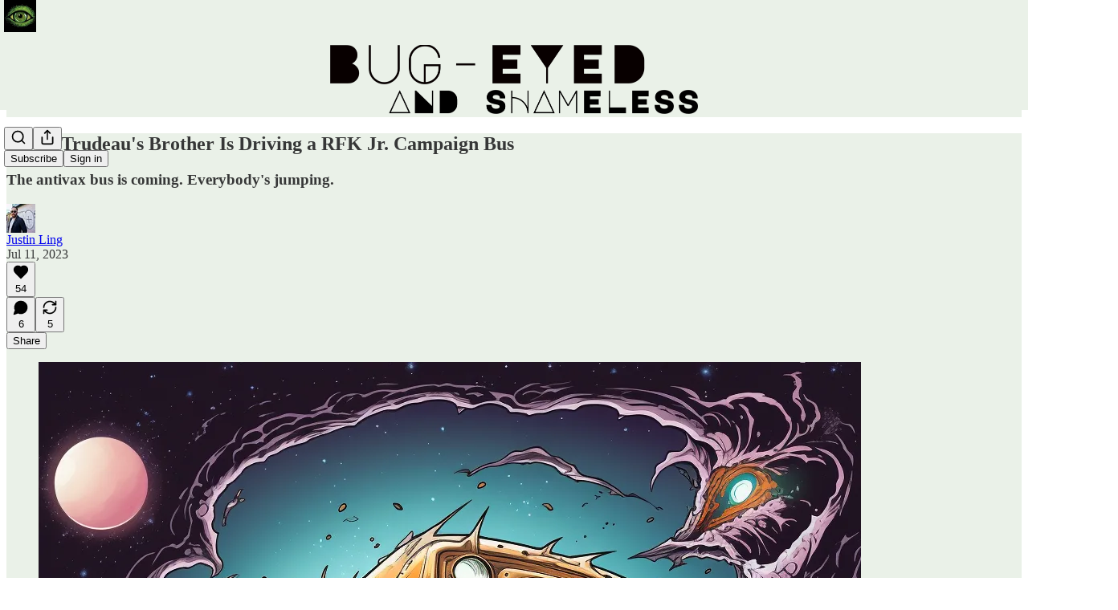

--- FILE ---
content_type: text/html; charset=utf-8
request_url: https://www.youtube-nocookie.com/embed/6Zbi0XmGtMw?rel=0&autoplay=0&showinfo=0&enablejsapi=0
body_size: 47739
content:
<!DOCTYPE html><html lang="en" dir="ltr" data-cast-api-enabled="true"><head><meta name="viewport" content="width=device-width, initial-scale=1"><script nonce="BWX_S-zZAmbaMuiZs3JnNA">if ('undefined' == typeof Symbol || 'undefined' == typeof Symbol.iterator) {delete Array.prototype.entries;}</script><style name="www-roboto" nonce="tlr0LBHI1IDe2sXCfx11Rg">@font-face{font-family:'Roboto';font-style:normal;font-weight:400;font-stretch:100%;src:url(//fonts.gstatic.com/s/roboto/v48/KFO7CnqEu92Fr1ME7kSn66aGLdTylUAMa3GUBHMdazTgWw.woff2)format('woff2');unicode-range:U+0460-052F,U+1C80-1C8A,U+20B4,U+2DE0-2DFF,U+A640-A69F,U+FE2E-FE2F;}@font-face{font-family:'Roboto';font-style:normal;font-weight:400;font-stretch:100%;src:url(//fonts.gstatic.com/s/roboto/v48/KFO7CnqEu92Fr1ME7kSn66aGLdTylUAMa3iUBHMdazTgWw.woff2)format('woff2');unicode-range:U+0301,U+0400-045F,U+0490-0491,U+04B0-04B1,U+2116;}@font-face{font-family:'Roboto';font-style:normal;font-weight:400;font-stretch:100%;src:url(//fonts.gstatic.com/s/roboto/v48/KFO7CnqEu92Fr1ME7kSn66aGLdTylUAMa3CUBHMdazTgWw.woff2)format('woff2');unicode-range:U+1F00-1FFF;}@font-face{font-family:'Roboto';font-style:normal;font-weight:400;font-stretch:100%;src:url(//fonts.gstatic.com/s/roboto/v48/KFO7CnqEu92Fr1ME7kSn66aGLdTylUAMa3-UBHMdazTgWw.woff2)format('woff2');unicode-range:U+0370-0377,U+037A-037F,U+0384-038A,U+038C,U+038E-03A1,U+03A3-03FF;}@font-face{font-family:'Roboto';font-style:normal;font-weight:400;font-stretch:100%;src:url(//fonts.gstatic.com/s/roboto/v48/KFO7CnqEu92Fr1ME7kSn66aGLdTylUAMawCUBHMdazTgWw.woff2)format('woff2');unicode-range:U+0302-0303,U+0305,U+0307-0308,U+0310,U+0312,U+0315,U+031A,U+0326-0327,U+032C,U+032F-0330,U+0332-0333,U+0338,U+033A,U+0346,U+034D,U+0391-03A1,U+03A3-03A9,U+03B1-03C9,U+03D1,U+03D5-03D6,U+03F0-03F1,U+03F4-03F5,U+2016-2017,U+2034-2038,U+203C,U+2040,U+2043,U+2047,U+2050,U+2057,U+205F,U+2070-2071,U+2074-208E,U+2090-209C,U+20D0-20DC,U+20E1,U+20E5-20EF,U+2100-2112,U+2114-2115,U+2117-2121,U+2123-214F,U+2190,U+2192,U+2194-21AE,U+21B0-21E5,U+21F1-21F2,U+21F4-2211,U+2213-2214,U+2216-22FF,U+2308-230B,U+2310,U+2319,U+231C-2321,U+2336-237A,U+237C,U+2395,U+239B-23B7,U+23D0,U+23DC-23E1,U+2474-2475,U+25AF,U+25B3,U+25B7,U+25BD,U+25C1,U+25CA,U+25CC,U+25FB,U+266D-266F,U+27C0-27FF,U+2900-2AFF,U+2B0E-2B11,U+2B30-2B4C,U+2BFE,U+3030,U+FF5B,U+FF5D,U+1D400-1D7FF,U+1EE00-1EEFF;}@font-face{font-family:'Roboto';font-style:normal;font-weight:400;font-stretch:100%;src:url(//fonts.gstatic.com/s/roboto/v48/KFO7CnqEu92Fr1ME7kSn66aGLdTylUAMaxKUBHMdazTgWw.woff2)format('woff2');unicode-range:U+0001-000C,U+000E-001F,U+007F-009F,U+20DD-20E0,U+20E2-20E4,U+2150-218F,U+2190,U+2192,U+2194-2199,U+21AF,U+21E6-21F0,U+21F3,U+2218-2219,U+2299,U+22C4-22C6,U+2300-243F,U+2440-244A,U+2460-24FF,U+25A0-27BF,U+2800-28FF,U+2921-2922,U+2981,U+29BF,U+29EB,U+2B00-2BFF,U+4DC0-4DFF,U+FFF9-FFFB,U+10140-1018E,U+10190-1019C,U+101A0,U+101D0-101FD,U+102E0-102FB,U+10E60-10E7E,U+1D2C0-1D2D3,U+1D2E0-1D37F,U+1F000-1F0FF,U+1F100-1F1AD,U+1F1E6-1F1FF,U+1F30D-1F30F,U+1F315,U+1F31C,U+1F31E,U+1F320-1F32C,U+1F336,U+1F378,U+1F37D,U+1F382,U+1F393-1F39F,U+1F3A7-1F3A8,U+1F3AC-1F3AF,U+1F3C2,U+1F3C4-1F3C6,U+1F3CA-1F3CE,U+1F3D4-1F3E0,U+1F3ED,U+1F3F1-1F3F3,U+1F3F5-1F3F7,U+1F408,U+1F415,U+1F41F,U+1F426,U+1F43F,U+1F441-1F442,U+1F444,U+1F446-1F449,U+1F44C-1F44E,U+1F453,U+1F46A,U+1F47D,U+1F4A3,U+1F4B0,U+1F4B3,U+1F4B9,U+1F4BB,U+1F4BF,U+1F4C8-1F4CB,U+1F4D6,U+1F4DA,U+1F4DF,U+1F4E3-1F4E6,U+1F4EA-1F4ED,U+1F4F7,U+1F4F9-1F4FB,U+1F4FD-1F4FE,U+1F503,U+1F507-1F50B,U+1F50D,U+1F512-1F513,U+1F53E-1F54A,U+1F54F-1F5FA,U+1F610,U+1F650-1F67F,U+1F687,U+1F68D,U+1F691,U+1F694,U+1F698,U+1F6AD,U+1F6B2,U+1F6B9-1F6BA,U+1F6BC,U+1F6C6-1F6CF,U+1F6D3-1F6D7,U+1F6E0-1F6EA,U+1F6F0-1F6F3,U+1F6F7-1F6FC,U+1F700-1F7FF,U+1F800-1F80B,U+1F810-1F847,U+1F850-1F859,U+1F860-1F887,U+1F890-1F8AD,U+1F8B0-1F8BB,U+1F8C0-1F8C1,U+1F900-1F90B,U+1F93B,U+1F946,U+1F984,U+1F996,U+1F9E9,U+1FA00-1FA6F,U+1FA70-1FA7C,U+1FA80-1FA89,U+1FA8F-1FAC6,U+1FACE-1FADC,U+1FADF-1FAE9,U+1FAF0-1FAF8,U+1FB00-1FBFF;}@font-face{font-family:'Roboto';font-style:normal;font-weight:400;font-stretch:100%;src:url(//fonts.gstatic.com/s/roboto/v48/KFO7CnqEu92Fr1ME7kSn66aGLdTylUAMa3OUBHMdazTgWw.woff2)format('woff2');unicode-range:U+0102-0103,U+0110-0111,U+0128-0129,U+0168-0169,U+01A0-01A1,U+01AF-01B0,U+0300-0301,U+0303-0304,U+0308-0309,U+0323,U+0329,U+1EA0-1EF9,U+20AB;}@font-face{font-family:'Roboto';font-style:normal;font-weight:400;font-stretch:100%;src:url(//fonts.gstatic.com/s/roboto/v48/KFO7CnqEu92Fr1ME7kSn66aGLdTylUAMa3KUBHMdazTgWw.woff2)format('woff2');unicode-range:U+0100-02BA,U+02BD-02C5,U+02C7-02CC,U+02CE-02D7,U+02DD-02FF,U+0304,U+0308,U+0329,U+1D00-1DBF,U+1E00-1E9F,U+1EF2-1EFF,U+2020,U+20A0-20AB,U+20AD-20C0,U+2113,U+2C60-2C7F,U+A720-A7FF;}@font-face{font-family:'Roboto';font-style:normal;font-weight:400;font-stretch:100%;src:url(//fonts.gstatic.com/s/roboto/v48/KFO7CnqEu92Fr1ME7kSn66aGLdTylUAMa3yUBHMdazQ.woff2)format('woff2');unicode-range:U+0000-00FF,U+0131,U+0152-0153,U+02BB-02BC,U+02C6,U+02DA,U+02DC,U+0304,U+0308,U+0329,U+2000-206F,U+20AC,U+2122,U+2191,U+2193,U+2212,U+2215,U+FEFF,U+FFFD;}@font-face{font-family:'Roboto';font-style:normal;font-weight:500;font-stretch:100%;src:url(//fonts.gstatic.com/s/roboto/v48/KFO7CnqEu92Fr1ME7kSn66aGLdTylUAMa3GUBHMdazTgWw.woff2)format('woff2');unicode-range:U+0460-052F,U+1C80-1C8A,U+20B4,U+2DE0-2DFF,U+A640-A69F,U+FE2E-FE2F;}@font-face{font-family:'Roboto';font-style:normal;font-weight:500;font-stretch:100%;src:url(//fonts.gstatic.com/s/roboto/v48/KFO7CnqEu92Fr1ME7kSn66aGLdTylUAMa3iUBHMdazTgWw.woff2)format('woff2');unicode-range:U+0301,U+0400-045F,U+0490-0491,U+04B0-04B1,U+2116;}@font-face{font-family:'Roboto';font-style:normal;font-weight:500;font-stretch:100%;src:url(//fonts.gstatic.com/s/roboto/v48/KFO7CnqEu92Fr1ME7kSn66aGLdTylUAMa3CUBHMdazTgWw.woff2)format('woff2');unicode-range:U+1F00-1FFF;}@font-face{font-family:'Roboto';font-style:normal;font-weight:500;font-stretch:100%;src:url(//fonts.gstatic.com/s/roboto/v48/KFO7CnqEu92Fr1ME7kSn66aGLdTylUAMa3-UBHMdazTgWw.woff2)format('woff2');unicode-range:U+0370-0377,U+037A-037F,U+0384-038A,U+038C,U+038E-03A1,U+03A3-03FF;}@font-face{font-family:'Roboto';font-style:normal;font-weight:500;font-stretch:100%;src:url(//fonts.gstatic.com/s/roboto/v48/KFO7CnqEu92Fr1ME7kSn66aGLdTylUAMawCUBHMdazTgWw.woff2)format('woff2');unicode-range:U+0302-0303,U+0305,U+0307-0308,U+0310,U+0312,U+0315,U+031A,U+0326-0327,U+032C,U+032F-0330,U+0332-0333,U+0338,U+033A,U+0346,U+034D,U+0391-03A1,U+03A3-03A9,U+03B1-03C9,U+03D1,U+03D5-03D6,U+03F0-03F1,U+03F4-03F5,U+2016-2017,U+2034-2038,U+203C,U+2040,U+2043,U+2047,U+2050,U+2057,U+205F,U+2070-2071,U+2074-208E,U+2090-209C,U+20D0-20DC,U+20E1,U+20E5-20EF,U+2100-2112,U+2114-2115,U+2117-2121,U+2123-214F,U+2190,U+2192,U+2194-21AE,U+21B0-21E5,U+21F1-21F2,U+21F4-2211,U+2213-2214,U+2216-22FF,U+2308-230B,U+2310,U+2319,U+231C-2321,U+2336-237A,U+237C,U+2395,U+239B-23B7,U+23D0,U+23DC-23E1,U+2474-2475,U+25AF,U+25B3,U+25B7,U+25BD,U+25C1,U+25CA,U+25CC,U+25FB,U+266D-266F,U+27C0-27FF,U+2900-2AFF,U+2B0E-2B11,U+2B30-2B4C,U+2BFE,U+3030,U+FF5B,U+FF5D,U+1D400-1D7FF,U+1EE00-1EEFF;}@font-face{font-family:'Roboto';font-style:normal;font-weight:500;font-stretch:100%;src:url(//fonts.gstatic.com/s/roboto/v48/KFO7CnqEu92Fr1ME7kSn66aGLdTylUAMaxKUBHMdazTgWw.woff2)format('woff2');unicode-range:U+0001-000C,U+000E-001F,U+007F-009F,U+20DD-20E0,U+20E2-20E4,U+2150-218F,U+2190,U+2192,U+2194-2199,U+21AF,U+21E6-21F0,U+21F3,U+2218-2219,U+2299,U+22C4-22C6,U+2300-243F,U+2440-244A,U+2460-24FF,U+25A0-27BF,U+2800-28FF,U+2921-2922,U+2981,U+29BF,U+29EB,U+2B00-2BFF,U+4DC0-4DFF,U+FFF9-FFFB,U+10140-1018E,U+10190-1019C,U+101A0,U+101D0-101FD,U+102E0-102FB,U+10E60-10E7E,U+1D2C0-1D2D3,U+1D2E0-1D37F,U+1F000-1F0FF,U+1F100-1F1AD,U+1F1E6-1F1FF,U+1F30D-1F30F,U+1F315,U+1F31C,U+1F31E,U+1F320-1F32C,U+1F336,U+1F378,U+1F37D,U+1F382,U+1F393-1F39F,U+1F3A7-1F3A8,U+1F3AC-1F3AF,U+1F3C2,U+1F3C4-1F3C6,U+1F3CA-1F3CE,U+1F3D4-1F3E0,U+1F3ED,U+1F3F1-1F3F3,U+1F3F5-1F3F7,U+1F408,U+1F415,U+1F41F,U+1F426,U+1F43F,U+1F441-1F442,U+1F444,U+1F446-1F449,U+1F44C-1F44E,U+1F453,U+1F46A,U+1F47D,U+1F4A3,U+1F4B0,U+1F4B3,U+1F4B9,U+1F4BB,U+1F4BF,U+1F4C8-1F4CB,U+1F4D6,U+1F4DA,U+1F4DF,U+1F4E3-1F4E6,U+1F4EA-1F4ED,U+1F4F7,U+1F4F9-1F4FB,U+1F4FD-1F4FE,U+1F503,U+1F507-1F50B,U+1F50D,U+1F512-1F513,U+1F53E-1F54A,U+1F54F-1F5FA,U+1F610,U+1F650-1F67F,U+1F687,U+1F68D,U+1F691,U+1F694,U+1F698,U+1F6AD,U+1F6B2,U+1F6B9-1F6BA,U+1F6BC,U+1F6C6-1F6CF,U+1F6D3-1F6D7,U+1F6E0-1F6EA,U+1F6F0-1F6F3,U+1F6F7-1F6FC,U+1F700-1F7FF,U+1F800-1F80B,U+1F810-1F847,U+1F850-1F859,U+1F860-1F887,U+1F890-1F8AD,U+1F8B0-1F8BB,U+1F8C0-1F8C1,U+1F900-1F90B,U+1F93B,U+1F946,U+1F984,U+1F996,U+1F9E9,U+1FA00-1FA6F,U+1FA70-1FA7C,U+1FA80-1FA89,U+1FA8F-1FAC6,U+1FACE-1FADC,U+1FADF-1FAE9,U+1FAF0-1FAF8,U+1FB00-1FBFF;}@font-face{font-family:'Roboto';font-style:normal;font-weight:500;font-stretch:100%;src:url(//fonts.gstatic.com/s/roboto/v48/KFO7CnqEu92Fr1ME7kSn66aGLdTylUAMa3OUBHMdazTgWw.woff2)format('woff2');unicode-range:U+0102-0103,U+0110-0111,U+0128-0129,U+0168-0169,U+01A0-01A1,U+01AF-01B0,U+0300-0301,U+0303-0304,U+0308-0309,U+0323,U+0329,U+1EA0-1EF9,U+20AB;}@font-face{font-family:'Roboto';font-style:normal;font-weight:500;font-stretch:100%;src:url(//fonts.gstatic.com/s/roboto/v48/KFO7CnqEu92Fr1ME7kSn66aGLdTylUAMa3KUBHMdazTgWw.woff2)format('woff2');unicode-range:U+0100-02BA,U+02BD-02C5,U+02C7-02CC,U+02CE-02D7,U+02DD-02FF,U+0304,U+0308,U+0329,U+1D00-1DBF,U+1E00-1E9F,U+1EF2-1EFF,U+2020,U+20A0-20AB,U+20AD-20C0,U+2113,U+2C60-2C7F,U+A720-A7FF;}@font-face{font-family:'Roboto';font-style:normal;font-weight:500;font-stretch:100%;src:url(//fonts.gstatic.com/s/roboto/v48/KFO7CnqEu92Fr1ME7kSn66aGLdTylUAMa3yUBHMdazQ.woff2)format('woff2');unicode-range:U+0000-00FF,U+0131,U+0152-0153,U+02BB-02BC,U+02C6,U+02DA,U+02DC,U+0304,U+0308,U+0329,U+2000-206F,U+20AC,U+2122,U+2191,U+2193,U+2212,U+2215,U+FEFF,U+FFFD;}</style><script name="www-roboto" nonce="BWX_S-zZAmbaMuiZs3JnNA">if (document.fonts && document.fonts.load) {document.fonts.load("400 10pt Roboto", "E"); document.fonts.load("500 10pt Roboto", "E");}</script><link rel="stylesheet" href="/s/player/c1c87fb0/www-player.css" name="www-player" nonce="tlr0LBHI1IDe2sXCfx11Rg"><style nonce="tlr0LBHI1IDe2sXCfx11Rg">html {overflow: hidden;}body {font: 12px Roboto, Arial, sans-serif; background-color: #000; color: #fff; height: 100%; width: 100%; overflow: hidden; position: absolute; margin: 0; padding: 0;}#player {width: 100%; height: 100%;}h1 {text-align: center; color: #fff;}h3 {margin-top: 6px; margin-bottom: 3px;}.player-unavailable {position: absolute; top: 0; left: 0; right: 0; bottom: 0; padding: 25px; font-size: 13px; background: url(/img/meh7.png) 50% 65% no-repeat;}.player-unavailable .message {text-align: left; margin: 0 -5px 15px; padding: 0 5px 14px; border-bottom: 1px solid #888; font-size: 19px; font-weight: normal;}.player-unavailable a {color: #167ac6; text-decoration: none;}</style><script nonce="BWX_S-zZAmbaMuiZs3JnNA">var ytcsi={gt:function(n){n=(n||"")+"data_";return ytcsi[n]||(ytcsi[n]={tick:{},info:{},gel:{preLoggedGelInfos:[]}})},now:window.performance&&window.performance.timing&&window.performance.now&&window.performance.timing.navigationStart?function(){return window.performance.timing.navigationStart+window.performance.now()}:function(){return(new Date).getTime()},tick:function(l,t,n){var ticks=ytcsi.gt(n).tick;var v=t||ytcsi.now();if(ticks[l]){ticks["_"+l]=ticks["_"+l]||[ticks[l]];ticks["_"+l].push(v)}ticks[l]=
v},info:function(k,v,n){ytcsi.gt(n).info[k]=v},infoGel:function(p,n){ytcsi.gt(n).gel.preLoggedGelInfos.push(p)},setStart:function(t,n){ytcsi.tick("_start",t,n)}};
(function(w,d){function isGecko(){if(!w.navigator)return false;try{if(w.navigator.userAgentData&&w.navigator.userAgentData.brands&&w.navigator.userAgentData.brands.length){var brands=w.navigator.userAgentData.brands;var i=0;for(;i<brands.length;i++)if(brands[i]&&brands[i].brand==="Firefox")return true;return false}}catch(e){setTimeout(function(){throw e;})}if(!w.navigator.userAgent)return false;var ua=w.navigator.userAgent;return ua.indexOf("Gecko")>0&&ua.toLowerCase().indexOf("webkit")<0&&ua.indexOf("Edge")<
0&&ua.indexOf("Trident")<0&&ua.indexOf("MSIE")<0}ytcsi.setStart(w.performance?w.performance.timing.responseStart:null);var isPrerender=(d.visibilityState||d.webkitVisibilityState)=="prerender";var vName=!d.visibilityState&&d.webkitVisibilityState?"webkitvisibilitychange":"visibilitychange";if(isPrerender){var startTick=function(){ytcsi.setStart();d.removeEventListener(vName,startTick)};d.addEventListener(vName,startTick,false)}if(d.addEventListener)d.addEventListener(vName,function(){ytcsi.tick("vc")},
false);if(isGecko()){var isHidden=(d.visibilityState||d.webkitVisibilityState)=="hidden";if(isHidden)ytcsi.tick("vc")}var slt=function(el,t){setTimeout(function(){var n=ytcsi.now();el.loadTime=n;if(el.slt)el.slt()},t)};w.__ytRIL=function(el){if(!el.getAttribute("data-thumb"))if(w.requestAnimationFrame)w.requestAnimationFrame(function(){slt(el,0)});else slt(el,16)}})(window,document);
</script><script nonce="BWX_S-zZAmbaMuiZs3JnNA">var ytcfg={d:function(){return window.yt&&yt.config_||ytcfg.data_||(ytcfg.data_={})},get:function(k,o){return k in ytcfg.d()?ytcfg.d()[k]:o},set:function(){var a=arguments;if(a.length>1)ytcfg.d()[a[0]]=a[1];else{var k;for(k in a[0])ytcfg.d()[k]=a[0][k]}}};
ytcfg.set({"CLIENT_CANARY_STATE":"none","DEVICE":"cbr\u003dChrome\u0026cbrand\u003dapple\u0026cbrver\u003d131.0.0.0\u0026ceng\u003dWebKit\u0026cengver\u003d537.36\u0026cos\u003dMacintosh\u0026cosver\u003d10_15_7\u0026cplatform\u003dDESKTOP","EVENT_ID":"VmByabuzAYH7_bkPhbq60Qs","EXPERIMENT_FLAGS":{"ab_det_apb_b":true,"ab_det_apm":true,"ab_det_el_h":true,"ab_det_em_inj":true,"ab_l_sig_st":true,"ab_l_sig_st_e":true,"action_companion_center_align_description":true,"allow_skip_networkless":true,"always_send_and_write":true,"att_web_record_metrics":true,"attmusi":true,"c3_enable_button_impression_logging":true,"c3_watch_page_component":true,"cancel_pending_navs":true,"clean_up_manual_attribution_header":true,"config_age_report_killswitch":true,"cow_optimize_idom_compat":true,"csi_on_gel":true,"delhi_mweb_colorful_sd":true,"delhi_mweb_colorful_sd_v2":true,"deprecate_pair_servlet_enabled":true,"desktop_sparkles_light_cta_button":true,"disable_cached_masthead_data":true,"disable_child_node_auto_formatted_strings":true,"disable_log_to_visitor_layer":true,"disable_pacf_logging_for_memory_limited_tv":true,"embeds_enable_eid_enforcement_for_youtube":true,"embeds_enable_info_panel_dismissal":true,"embeds_enable_pfp_always_unbranded":true,"embeds_muted_autoplay_sound_fix":true,"embeds_serve_es6_client":true,"embeds_web_nwl_disable_nocookie":true,"embeds_web_updated_shorts_definition_fix":true,"enable_active_view_display_ad_renderer_web_home":true,"enable_ad_disclosure_banner_a11y_fix":true,"enable_client_creator_goal_ticker_bar_revamp":true,"enable_client_sli_logging":true,"enable_client_streamz_web":true,"enable_client_ve_spec":true,"enable_cloud_save_error_popup_after_retry":true,"enable_dai_sdf_h5_preroll":true,"enable_datasync_id_header_in_web_vss_pings":true,"enable_default_mono_cta_migration_web_client":true,"enable_docked_chat_messages":true,"enable_entity_store_from_dependency_injection":true,"enable_inline_muted_playback_on_web_search":true,"enable_inline_muted_playback_on_web_search_for_vdc":true,"enable_inline_muted_playback_on_web_search_for_vdcb":true,"enable_is_mini_app_page_active_bugfix":true,"enable_logging_first_user_action_after_game_ready":true,"enable_ltc_param_fetch_from_innertube":true,"enable_masthead_mweb_padding_fix":true,"enable_menu_renderer_button_in_mweb_hclr":true,"enable_mini_app_command_handler_mweb_fix":true,"enable_mini_guide_downloads_item":true,"enable_mixed_direction_formatted_strings":true,"enable_mweb_livestream_ui_update":true,"enable_mweb_new_caption_language_picker":true,"enable_names_handles_account_switcher":true,"enable_network_request_logging_on_game_events":true,"enable_new_paid_product_placement":true,"enable_open_in_new_tab_icon_for_short_dr_for_desktop_search":true,"enable_open_yt_content":true,"enable_origin_query_parameter_bugfix":true,"enable_pause_ads_on_ytv_html5":true,"enable_payments_purchase_manager":true,"enable_pdp_icon_prefetch":true,"enable_pl_r_si_fa":true,"enable_place_pivot_url":true,"enable_pv_screen_modern_text":true,"enable_removing_navbar_title_on_hashtag_page_mweb":true,"enable_rta_manager":true,"enable_sdf_companion_h5":true,"enable_sdf_dai_h5_midroll":true,"enable_sdf_h5_endemic_mid_post_roll":true,"enable_sdf_on_h5_unplugged_vod_midroll":true,"enable_sdf_shorts_player_bytes_h5":true,"enable_sending_unwrapped_game_audio_as_serialized_metadata":true,"enable_sfv_effect_pivot_url":true,"enable_shorts_new_carousel":true,"enable_skip_ad_guidance_prompt":true,"enable_skippable_ads_for_unplugged_ad_pod":true,"enable_smearing_expansion_dai":true,"enable_time_out_messages":true,"enable_timeline_view_modern_transcript_fe":true,"enable_video_display_compact_button_group_for_desktop_search":true,"enable_web_delhi_icons":true,"enable_web_home_top_landscape_image_layout_level_click":true,"enable_web_tiered_gel":true,"enable_window_constrained_buy_flow_dialog":true,"enable_wiz_queue_effect_and_on_init_initial_runs":true,"enable_ypc_spinners":true,"enable_yt_ata_iframe_authuser":true,"export_networkless_options":true,"export_player_version_to_ytconfig":true,"fill_single_video_with_notify_to_lasr":true,"fix_ad_miniplayer_controls_rendering":true,"fix_ads_tracking_for_swf_config_deprecation_mweb":true,"h5_companion_enable_adcpn_macro_substitution_for_click_pings":true,"h5_inplayer_enable_adcpn_macro_substitution_for_click_pings":true,"h5_reset_cache_and_filter_before_update_masthead":true,"hide_channel_creation_title_for_mweb":true,"high_ccv_client_side_caching_h5":true,"html5_log_trigger_events_with_debug_data":true,"html5_ssdai_enable_media_end_cue_range":true,"il_attach_cache_limit":true,"il_use_view_model_logging_context":true,"is_browser_support_for_webcam_streaming":true,"json_condensed_response":true,"kev_adb_pg":true,"kevlar_gel_error_routing":true,"kevlar_watch_cinematics":true,"live_chat_enable_controller_extraction":true,"live_chat_enable_rta_manager":true,"log_click_with_layer_from_element_in_command_handler":true,"mdx_enable_privacy_disclosure_ui":true,"mdx_load_cast_api_bootstrap_script":true,"medium_progress_bar_modification":true,"migrate_remaining_web_ad_badges_to_innertube":true,"mobile_account_menu_refresh":true,"mweb_account_linking_noapp":true,"mweb_after_render_to_scheduler":true,"mweb_allow_modern_search_suggest_behavior":true,"mweb_animated_actions":true,"mweb_app_upsell_button_direct_to_app":true,"mweb_c3_enable_adaptive_signals":true,"mweb_c3_library_page_enable_recent_shelf":true,"mweb_c3_remove_web_navigation_endpoint_data":true,"mweb_c3_use_canonical_from_player_response":true,"mweb_cinematic_watch":true,"mweb_command_handler":true,"mweb_delay_watch_initial_data":true,"mweb_disable_searchbar_scroll":true,"mweb_enable_browse_chunks":true,"mweb_enable_fine_scrubbing_for_recs":true,"mweb_enable_keto_batch_player_fullscreen":true,"mweb_enable_keto_batch_player_progress_bar":true,"mweb_enable_keto_batch_player_tooltips":true,"mweb_enable_lockup_view_model_for_ucp":true,"mweb_enable_more_drawer":true,"mweb_enable_optional_fullscreen_landscape_locking":true,"mweb_enable_overlay_touch_manager":true,"mweb_enable_premium_carve_out_fix":true,"mweb_enable_refresh_detection":true,"mweb_enable_search_imp":true,"mweb_enable_sequence_signal":true,"mweb_enable_shorts_pivot_button":true,"mweb_enable_shorts_video_preload":true,"mweb_enable_skippables_on_jio_phone":true,"mweb_enable_two_line_title_on_shorts":true,"mweb_enable_varispeed_controller":true,"mweb_enable_watch_feed_infinite_scroll":true,"mweb_enable_wrapped_unplugged_pause_membership_dialog_renderer":true,"mweb_fix_monitor_visibility_after_render":true,"mweb_force_ios_fallback_to_native_control":true,"mweb_fp_auto_fullscreen":true,"mweb_fullscreen_controls":true,"mweb_fullscreen_controls_action_buttons":true,"mweb_fullscreen_watch_system":true,"mweb_home_reactive_shorts":true,"mweb_innertube_search_command":true,"mweb_lang_in_html":true,"mweb_like_button_synced_with_entities":true,"mweb_logo_use_home_page_ve":true,"mweb_native_control_in_faux_fullscreen_shared":true,"mweb_player_control_on_hover":true,"mweb_player_delhi_dtts":true,"mweb_player_settings_use_bottom_sheet":true,"mweb_player_show_previous_next_buttons_in_playlist":true,"mweb_player_skip_no_op_state_changes":true,"mweb_player_user_select_none":true,"mweb_playlist_engagement_panel":true,"mweb_progress_bar_seek_on_mouse_click":true,"mweb_pull_2_full":true,"mweb_pull_2_full_enable_touch_handlers":true,"mweb_schedule_warm_watch_response":true,"mweb_searchbox_legacy_navigation":true,"mweb_see_fewer_shorts":true,"mweb_shorts_comments_panel_id_change":true,"mweb_shorts_early_continuation":true,"mweb_show_ios_smart_banner":true,"mweb_show_sign_in_button_from_header":true,"mweb_use_server_url_on_startup":true,"mweb_watch_captions_enable_auto_translate":true,"mweb_watch_captions_set_default_size":true,"mweb_watch_stop_scheduler_on_player_response":true,"mweb_watchfeed_big_thumbnails":true,"mweb_yt_searchbox":true,"networkless_logging":true,"no_client_ve_attach_unless_shown":true,"pageid_as_header_web":true,"playback_settings_use_switch_menu":true,"player_controls_autonav_fix":true,"player_controls_skip_double_signal_update":true,"polymer_bad_build_labels":true,"polymer_verifiy_app_state":true,"qoe_send_and_write":true,"remove_chevron_from_ad_disclosure_banner_h5":true,"remove_masthead_channel_banner_on_refresh":true,"remove_slot_id_exited_trigger_for_dai_in_player_slot_expire":true,"replace_client_url_parsing_with_server_signal":true,"service_worker_enabled":true,"service_worker_push_enabled":true,"service_worker_push_home_page_prompt":true,"service_worker_push_watch_page_prompt":true,"shell_load_gcf":true,"shorten_initial_gel_batch_timeout":true,"should_use_yt_voice_endpoint_in_kaios":true,"smarter_ve_dedupping":true,"speedmaster_no_seek":true,"stop_handling_click_for_non_rendering_overlay_layout":true,"suppress_error_204_logging":true,"synced_panel_scrolling_controller":true,"use_event_time_ms_header":true,"use_fifo_for_networkless":true,"use_player_abuse_bg_library":true,"use_request_time_ms_header":true,"use_session_based_sampling":true,"use_thumbnail_overlay_time_status_renderer_for_live_badge":true,"vss_final_ping_send_and_write":true,"vss_playback_use_send_and_write":true,"web_adaptive_repeat_ase":true,"web_always_load_chat_support":true,"web_animated_like":true,"web_api_url":true,"web_attributed_string_deep_equal_bugfix":true,"web_autonav_allow_off_by_default":true,"web_button_vm_refactor_disabled":true,"web_c3_log_app_init_finish":true,"web_csi_action_sampling_enabled":true,"web_dedupe_ve_grafting":true,"web_disable_backdrop_filter":true,"web_enable_ab_rsp_cl":true,"web_enable_course_icon_update":true,"web_enable_error_204":true,"web_fix_segmented_like_dislike_undefined":true,"web_gcf_hashes_innertube":true,"web_gel_timeout_cap":true,"web_metadata_carousel_elref_bugfix":true,"web_parent_target_for_sheets":true,"web_persist_server_autonav_state_on_client":true,"web_playback_associated_log_ctt":true,"web_playback_associated_ve":true,"web_prefetch_preload_video":true,"web_progress_bar_draggable":true,"web_resizable_advertiser_banner_on_masthead_safari_fix":true,"web_scheduler_auto_init":true,"web_shorts_just_watched_on_channel_and_pivot_study":true,"web_shorts_just_watched_overlay":true,"web_update_panel_visibility_logging_fix":true,"web_video_attribute_view_model_a11y_fix":true,"web_watch_controls_state_signals":true,"web_wiz_attributed_string":true,"webfe_mweb_watch_microdata":true,"webfe_watch_shorts_canonical_url_fix":true,"webpo_exit_on_net_err":true,"wiz_diff_overwritable":true,"wiz_memoize_stamper_items":true,"woffle_used_state_report":true,"wpo_gel_strz":true,"H5_async_logging_delay_ms":30000.0,"attention_logging_scroll_throttle":500.0,"autoplay_pause_by_lact_sampling_fraction":0.0,"cinematic_watch_effect_opacity":0.4,"log_window_onerror_fraction":0.1,"speedmaster_playback_rate":2.0,"tv_pacf_logging_sample_rate":0.01,"web_attention_logging_scroll_throttle":500.0,"web_load_prediction_threshold":0.1,"web_navigation_prediction_threshold":0.1,"web_pbj_log_warning_rate":0.0,"web_system_health_fraction":0.01,"ytidb_transaction_ended_event_rate_limit":0.02,"active_time_update_interval_ms":10000,"att_init_delay":500,"autoplay_pause_by_lact_sec":0,"botguard_async_snapshot_timeout_ms":3000,"check_navigator_accuracy_timeout_ms":0,"cinematic_watch_css_filter_blur_strength":40,"cinematic_watch_fade_out_duration":500,"close_webview_delay_ms":100,"cloud_save_game_data_rate_limit_ms":3000,"compression_disable_point":10,"custom_active_view_tos_timeout_ms":3600000,"embeds_widget_poll_interval_ms":0,"gel_min_batch_size":3,"gel_queue_timeout_max_ms":60000,"get_async_timeout_ms":60000,"hide_cta_for_home_web_video_ads_animate_in_time":2,"html5_byterate_soft_cap":0,"initial_gel_batch_timeout":2000,"max_body_size_to_compress":500000,"max_prefetch_window_sec_for_livestream_optimization":10,"min_prefetch_offset_sec_for_livestream_optimization":20,"mini_app_container_iframe_src_update_delay_ms":0,"multiple_preview_news_duration_time":11000,"mweb_c3_toast_duration_ms":5000,"mweb_deep_link_fallback_timeout_ms":10000,"mweb_delay_response_received_actions":100,"mweb_fp_dpad_rate_limit_ms":0,"mweb_fp_dpad_watch_title_clamp_lines":0,"mweb_history_manager_cache_size":100,"mweb_ios_fullscreen_playback_transition_delay_ms":500,"mweb_ios_fullscreen_system_pause_epilson_ms":0,"mweb_override_response_store_expiration_ms":0,"mweb_shorts_early_continuation_trigger_threshold":4,"mweb_w2w_max_age_seconds":0,"mweb_watch_captions_default_size":2,"neon_dark_launch_gradient_count":0,"network_polling_interval":30000,"play_click_interval_ms":30000,"play_ping_interval_ms":10000,"prefetch_comments_ms_after_video":0,"send_config_hash_timer":0,"service_worker_push_logged_out_prompt_watches":-1,"service_worker_push_prompt_cap":-1,"service_worker_push_prompt_delay_microseconds":3888000000000,"slow_compressions_before_abandon_count":4,"speedmaster_cancellation_movement_dp":10,"speedmaster_touch_activation_ms":500,"web_attention_logging_throttle":500,"web_foreground_heartbeat_interval_ms":28000,"web_gel_debounce_ms":10000,"web_logging_max_batch":100,"web_max_tracing_events":50,"web_tracing_session_replay":0,"wil_icon_max_concurrent_fetches":9999,"ytidb_remake_db_retries":3,"ytidb_reopen_db_retries":3,"WebClientReleaseProcessCritical__youtube_embeds_client_version_override":"","WebClientReleaseProcessCritical__youtube_embeds_web_client_version_override":"","WebClientReleaseProcessCritical__youtube_mweb_client_version_override":"","debug_forced_internalcountrycode":"","embeds_web_synth_ch_headers_banned_urls_regex":"","enable_web_media_service":"DISABLED","il_payload_scraping":"","live_chat_unicode_emoji_json_url":"https://www.gstatic.com/youtube/img/emojis/emojis-svg-9.json","mweb_deep_link_feature_tag_suffix":"11268432","mweb_enable_shorts_innertube_player_prefetch_trigger":"NONE","mweb_fp_dpad":"home,search,browse,channel,create_channel,experiments,settings,trending,oops,404,paid_memberships,sponsorship,premium,shorts","mweb_fp_dpad_linear_navigation":"","mweb_fp_dpad_linear_navigation_visitor":"","mweb_fp_dpad_visitor":"","mweb_preload_video_by_player_vars":"","mweb_sign_in_button_style":"STYLE_SUGGESTIVE_AVATAR","place_pivot_triggering_container_alternate":"","place_pivot_triggering_counterfactual_container_alternate":"","service_worker_push_force_notification_prompt_tag":"1","service_worker_scope":"/","suggest_exp_str":"","web_client_version_override":"","kevlar_command_handler_command_banlist":[],"mini_app_ids_without_game_ready":["UgkxHHtsak1SC8mRGHMZewc4HzeAY3yhPPmJ","Ugkx7OgzFqE6z_5Mtf4YsotGfQNII1DF_RBm"],"web_op_signal_type_banlist":[],"web_tracing_enabled_spans":["event","command"]},"GAPI_HINT_PARAMS":"m;/_/scs/abc-static/_/js/k\u003dgapi.gapi.en.FZb77tO2YW4.O/d\u003d1/rs\u003dAHpOoo8lqavmo6ayfVxZovyDiP6g3TOVSQ/m\u003d__features__","GAPI_HOST":"https://apis.google.com","GAPI_LOCALE":"en_US","GL":"US","HL":"en","HTML_DIR":"ltr","HTML_LANG":"en","INNERTUBE_API_KEY":"AIzaSyAO_FJ2SlqU8Q4STEHLGCilw_Y9_11qcW8","INNERTUBE_API_VERSION":"v1","INNERTUBE_CLIENT_NAME":"WEB_EMBEDDED_PLAYER","INNERTUBE_CLIENT_VERSION":"1.20260121.01.00","INNERTUBE_CONTEXT":{"client":{"hl":"en","gl":"US","remoteHost":"3.138.124.238","deviceMake":"Apple","deviceModel":"","visitorData":"[base64]%3D%3D","userAgent":"Mozilla/5.0 (Macintosh; Intel Mac OS X 10_15_7) AppleWebKit/537.36 (KHTML, like Gecko) Chrome/131.0.0.0 Safari/537.36; ClaudeBot/1.0; +claudebot@anthropic.com),gzip(gfe)","clientName":"WEB_EMBEDDED_PLAYER","clientVersion":"1.20260121.01.00","osName":"Macintosh","osVersion":"10_15_7","originalUrl":"https://www.youtube-nocookie.com/embed/6Zbi0XmGtMw?rel\u003d0\u0026autoplay\u003d0\u0026showinfo\u003d0\u0026enablejsapi\u003d0","platform":"DESKTOP","clientFormFactor":"UNKNOWN_FORM_FACTOR","configInfo":{"appInstallData":"[base64]%3D%3D"},"browserName":"Chrome","browserVersion":"131.0.0.0","acceptHeader":"text/html,application/xhtml+xml,application/xml;q\u003d0.9,image/webp,image/apng,*/*;q\u003d0.8,application/signed-exchange;v\u003db3;q\u003d0.9","deviceExperimentId":"ChxOelU1T0RJME1UUTBNemsyTXpZMk9ETXlOUT09ENbAycsGGNbAycsG","rolloutToken":"CIu_vY-V1vCQRRCUwuLz15-SAxiUwuLz15-SAw%3D%3D"},"user":{"lockedSafetyMode":false},"request":{"useSsl":true},"clickTracking":{"clickTrackingParams":"IhMIu7bi89efkgMVgX0/AR0FnS66"},"thirdParty":{"embeddedPlayerContext":{"embeddedPlayerEncryptedContext":"AD5ZzFQ68Ku05R2ol5szKFyghh_OmcV7Py3T9D2765WO_QTpwTdo6mB8G3U_2QZeDOoGgOOykJlIjyn0CbhrGlDjGPYbqBvNlWpv8NGKXp7zY6lk0CPxzpr8Mn5zO2ZFlSYHySu4zMb34lzmEfled7T5xZ4vi3pZjkCREekjtWfaV2naueUbyByeMDMNhR8hjFo","ancestorOriginsSupported":false}}},"INNERTUBE_CONTEXT_CLIENT_NAME":56,"INNERTUBE_CONTEXT_CLIENT_VERSION":"1.20260121.01.00","INNERTUBE_CONTEXT_GL":"US","INNERTUBE_CONTEXT_HL":"en","LATEST_ECATCHER_SERVICE_TRACKING_PARAMS":{"client.name":"WEB_EMBEDDED_PLAYER","client.jsfeat":"2021"},"LOGGED_IN":false,"PAGE_BUILD_LABEL":"youtube.embeds.web_20260121_01_RC00","PAGE_CL":858938007,"SERVER_NAME":"WebFE","VISITOR_DATA":"[base64]%3D%3D","WEB_PLAYER_CONTEXT_CONFIGS":{"WEB_PLAYER_CONTEXT_CONFIG_ID_EMBEDDED_PLAYER":{"rootElementId":"movie_player","jsUrl":"/s/player/c1c87fb0/player_ias.vflset/en_US/base.js","cssUrl":"/s/player/c1c87fb0/www-player.css","contextId":"WEB_PLAYER_CONTEXT_CONFIG_ID_EMBEDDED_PLAYER","eventLabel":"embedded","contentRegion":"US","hl":"en_US","hostLanguage":"en","innertubeApiKey":"AIzaSyAO_FJ2SlqU8Q4STEHLGCilw_Y9_11qcW8","innertubeApiVersion":"v1","innertubeContextClientVersion":"1.20260121.01.00","disableRelatedVideos":true,"device":{"brand":"apple","model":"","browser":"Chrome","browserVersion":"131.0.0.0","os":"Macintosh","osVersion":"10_15_7","platform":"DESKTOP","interfaceName":"WEB_EMBEDDED_PLAYER","interfaceVersion":"1.20260121.01.00"},"serializedExperimentIds":"24004644,51010235,51063643,51098299,51204329,51222973,51340662,51349914,51353393,51366423,51389629,51404808,51404810,51425032,51459425,51484222,51490331,51500051,51505436,51530495,51534669,51560386,51564351,51565116,51566373,51578633,51583566,51583821,51585555,51586118,51605258,51605395,51609830,51611457,51615067,51620867,51621065,51622845,51626155,51632249,51637029,51638271,51638932,51648336,51656216,51672162,51681662,51683502,51684301,51684307,51691590,51692615,51693511,51696107,51696619,51697032,51700777,51705183,51708695,51709242,51711227,51711298,51712601,51713237,51714463,51719410,51719628,51724102,51729217,51735452,51737134,51738919,51742828,51742878,51743156,51744562,51747794","serializedExperimentFlags":"H5_async_logging_delay_ms\u003d30000.0\u0026PlayerWeb__h5_enable_advisory_rating_restrictions\u003dtrue\u0026a11y_h5_associate_survey_question\u003dtrue\u0026ab_det_apb_b\u003dtrue\u0026ab_det_apm\u003dtrue\u0026ab_det_el_h\u003dtrue\u0026ab_det_em_inj\u003dtrue\u0026ab_l_sig_st\u003dtrue\u0026ab_l_sig_st_e\u003dtrue\u0026action_companion_center_align_description\u003dtrue\u0026ad_pod_disable_companion_persist_ads_quality\u003dtrue\u0026add_stmp_logs_for_voice_boost\u003dtrue\u0026allow_autohide_on_paused_videos\u003dtrue\u0026allow_drm_override\u003dtrue\u0026allow_live_autoplay\u003dtrue\u0026allow_poltergust_autoplay\u003dtrue\u0026allow_skip_networkless\u003dtrue\u0026allow_vp9_1080p_mq_enc\u003dtrue\u0026always_cache_redirect_endpoint\u003dtrue\u0026always_send_and_write\u003dtrue\u0026annotation_module_vast_cards_load_logging_fraction\u003d0.0\u0026assign_drm_family_by_format\u003dtrue\u0026att_web_record_metrics\u003dtrue\u0026attention_logging_scroll_throttle\u003d500.0\u0026attmusi\u003dtrue\u0026autoplay_time\u003d10000\u0026autoplay_time_for_fullscreen\u003d-1\u0026autoplay_time_for_music_content\u003d-1\u0026bg_vm_reinit_threshold\u003d7200000\u0026blocked_packages_for_sps\u003d[]\u0026botguard_async_snapshot_timeout_ms\u003d3000\u0026captions_url_add_ei\u003dtrue\u0026check_navigator_accuracy_timeout_ms\u003d0\u0026clean_up_manual_attribution_header\u003dtrue\u0026compression_disable_point\u003d10\u0026cow_optimize_idom_compat\u003dtrue\u0026csi_on_gel\u003dtrue\u0026custom_active_view_tos_timeout_ms\u003d3600000\u0026dash_manifest_version\u003d5\u0026debug_bandaid_hostname\u003d\u0026debug_bandaid_port\u003d0\u0026debug_sherlog_username\u003d\u0026delhi_fast_follow_autonav_toggle\u003dtrue\u0026delhi_modern_player_default_thumbnail_percentage\u003d0.0\u0026delhi_modern_player_faster_autohide_delay_ms\u003d2000\u0026delhi_modern_player_pause_thumbnail_percentage\u003d0.6\u0026delhi_modern_web_player_blending_mode\u003d\u0026delhi_modern_web_player_disable_frosted_glass\u003dtrue\u0026delhi_modern_web_player_horizontal_volume_controls\u003dtrue\u0026delhi_modern_web_player_lhs_volume_controls\u003dtrue\u0026delhi_modern_web_player_responsive_compact_controls_threshold\u003d0\u0026deprecate_22\u003dtrue\u0026deprecate_delay_ping\u003dtrue\u0026deprecate_pair_servlet_enabled\u003dtrue\u0026desktop_sparkles_light_cta_button\u003dtrue\u0026disable_av1_setting\u003dtrue\u0026disable_branding_context\u003dtrue\u0026disable_cached_masthead_data\u003dtrue\u0026disable_channel_id_check_for_suspended_channels\u003dtrue\u0026disable_child_node_auto_formatted_strings\u003dtrue\u0026disable_lifa_for_supex_users\u003dtrue\u0026disable_log_to_visitor_layer\u003dtrue\u0026disable_mdx_connection_in_mdx_module_for_music_web\u003dtrue\u0026disable_pacf_logging_for_memory_limited_tv\u003dtrue\u0026disable_reduced_fullscreen_autoplay_countdown_for_minors\u003dtrue\u0026disable_reel_item_watch_format_filtering\u003dtrue\u0026disable_threegpp_progressive_formats\u003dtrue\u0026disable_touch_events_on_skip_button\u003dtrue\u0026edge_encryption_fill_primary_key_version\u003dtrue\u0026embeds_enable_info_panel_dismissal\u003dtrue\u0026embeds_enable_move_set_center_crop_to_public\u003dtrue\u0026embeds_enable_per_video_embed_config\u003dtrue\u0026embeds_enable_pfp_always_unbranded\u003dtrue\u0026embeds_web_lite_mode\u003d1\u0026embeds_web_nwl_disable_nocookie\u003dtrue\u0026embeds_web_synth_ch_headers_banned_urls_regex\u003d\u0026enable_active_view_display_ad_renderer_web_home\u003dtrue\u0026enable_active_view_lr_shorts_video\u003dtrue\u0026enable_active_view_web_shorts_video\u003dtrue\u0026enable_ad_cpn_macro_substitution_for_click_pings\u003dtrue\u0026enable_ad_disclosure_banner_a11y_fix\u003dtrue\u0026enable_app_promo_endcap_eml_on_tablet\u003dtrue\u0026enable_batched_cross_device_pings_in_gel_fanout\u003dtrue\u0026enable_cast_for_web_unplugged\u003dtrue\u0026enable_cast_on_music_web\u003dtrue\u0026enable_cipher_for_manifest_urls\u003dtrue\u0026enable_cleanup_masthead_autoplay_hack_fix\u003dtrue\u0026enable_client_creator_goal_ticker_bar_revamp\u003dtrue\u0026enable_client_page_id_header_for_first_party_pings\u003dtrue\u0026enable_client_sli_logging\u003dtrue\u0026enable_client_ve_spec\u003dtrue\u0026enable_cta_banner_on_unplugged_lr\u003dtrue\u0026enable_custom_playhead_parsing\u003dtrue\u0026enable_dai_sdf_h5_preroll\u003dtrue\u0026enable_datasync_id_header_in_web_vss_pings\u003dtrue\u0026enable_default_mono_cta_migration_web_client\u003dtrue\u0026enable_dsa_ad_badge_for_action_endcap_on_android\u003dtrue\u0026enable_dsa_ad_badge_for_action_endcap_on_ios\u003dtrue\u0026enable_entity_store_from_dependency_injection\u003dtrue\u0026enable_error_corrections_infocard_web_client\u003dtrue\u0026enable_error_corrections_infocards_icon_web\u003dtrue\u0026enable_inline_muted_playback_on_web_search\u003dtrue\u0026enable_inline_muted_playback_on_web_search_for_vdc\u003dtrue\u0026enable_inline_muted_playback_on_web_search_for_vdcb\u003dtrue\u0026enable_inline_playback_in_ustreamer_config\u003dtrue\u0026enable_kabuki_comments_on_shorts\u003ddisabled\u0026enable_ltc_param_fetch_from_innertube\u003dtrue\u0026enable_mixed_direction_formatted_strings\u003dtrue\u0026enable_modern_skip_button_on_web\u003dtrue\u0026enable_mweb_livestream_ui_update\u003dtrue\u0026enable_new_paid_product_placement\u003dtrue\u0026enable_open_in_new_tab_icon_for_short_dr_for_desktop_search\u003dtrue\u0026enable_out_of_stock_text_all_surfaces\u003dtrue\u0026enable_paid_content_overlay_bugfix\u003dtrue\u0026enable_pause_ads_on_ytv_html5\u003dtrue\u0026enable_pl_r_si_fa\u003dtrue\u0026enable_policy_based_hqa_filter_in_watch_server\u003dtrue\u0026enable_progres_commands_lr_feeds\u003dtrue\u0026enable_publishing_region_param_in_sus\u003dtrue\u0026enable_pv_screen_modern_text\u003dtrue\u0026enable_rpr_token_on_ltl_lookup\u003dtrue\u0026enable_sdf_companion_h5\u003dtrue\u0026enable_sdf_dai_h5_midroll\u003dtrue\u0026enable_sdf_h5_endemic_mid_post_roll\u003dtrue\u0026enable_sdf_on_h5_unplugged_vod_midroll\u003dtrue\u0026enable_sdf_shorts_player_bytes_h5\u003dtrue\u0026enable_server_driven_abr\u003dtrue\u0026enable_server_driven_abr_for_backgroundable\u003dtrue\u0026enable_server_driven_abr_url_generation\u003dtrue\u0026enable_server_driven_readahead\u003dtrue\u0026enable_skip_ad_guidance_prompt\u003dtrue\u0026enable_skip_to_next_messaging\u003dtrue\u0026enable_skippable_ads_for_unplugged_ad_pod\u003dtrue\u0026enable_smart_skip_player_controls_shown_on_web\u003dtrue\u0026enable_smart_skip_player_controls_shown_on_web_increased_triggering_sensitivity\u003dtrue\u0026enable_smart_skip_speedmaster_on_web\u003dtrue\u0026enable_smearing_expansion_dai\u003dtrue\u0026enable_split_screen_ad_baseline_experience_endemic_live_h5\u003dtrue\u0026enable_to_call_playready_backend_directly\u003dtrue\u0026enable_unified_action_endcap_on_web\u003dtrue\u0026enable_video_display_compact_button_group_for_desktop_search\u003dtrue\u0026enable_voice_boost_feature\u003dtrue\u0026enable_vp9_appletv5_on_server\u003dtrue\u0026enable_watch_server_rejected_formats_logging\u003dtrue\u0026enable_web_delhi_icons\u003dtrue\u0026enable_web_home_top_landscape_image_layout_level_click\u003dtrue\u0026enable_web_media_session_metadata_fix\u003dtrue\u0026enable_web_premium_varispeed_upsell\u003dtrue\u0026enable_web_tiered_gel\u003dtrue\u0026enable_wiz_queue_effect_and_on_init_initial_runs\u003dtrue\u0026enable_yt_ata_iframe_authuser\u003dtrue\u0026enable_ytv_csdai_vp9\u003dtrue\u0026export_networkless_options\u003dtrue\u0026export_player_version_to_ytconfig\u003dtrue\u0026fill_ads_ustreamer_config_inline\u003dtrue\u0026fill_live_request_config_in_ustreamer_config\u003dtrue\u0026fill_single_video_with_notify_to_lasr\u003dtrue\u0026filter_vb_without_non_vb_equivalents\u003dtrue\u0026filter_vp9_for_live_dai\u003dtrue\u0026fix_ad_miniplayer_controls_rendering\u003dtrue\u0026fix_ads_tracking_for_swf_config_deprecation_mweb\u003dtrue\u0026fix_h5_toggle_button_a11y\u003dtrue\u0026fix_survey_color_contrast_on_destop\u003dtrue\u0026fix_toggle_button_role_for_ad_components\u003dtrue\u0026fresca_polling_delay_override\u003d0\u0026gab_return_sabr_ssdai_config\u003dtrue\u0026gel_min_batch_size\u003d3\u0026gel_queue_timeout_max_ms\u003d60000\u0026gvi_channel_client_screen\u003dtrue\u0026h5_companion_enable_adcpn_macro_substitution_for_click_pings\u003dtrue\u0026h5_enable_ad_mbs\u003dtrue\u0026h5_inplayer_enable_adcpn_macro_substitution_for_click_pings\u003dtrue\u0026h5_reset_cache_and_filter_before_update_masthead\u003dtrue\u0026heatseeker_decoration_threshold\u003d0.0\u0026hfr_dropped_framerate_fallback_threshold\u003d0\u0026hide_cta_for_home_web_video_ads_animate_in_time\u003d2\u0026high_ccv_client_side_caching_h5\u003dtrue\u0026hls_use_new_codecs_string_api\u003dtrue\u0026html5_ad_timeout_ms\u003d0\u0026html5_adaptation_step_count\u003d0\u0026html5_ads_preroll_lock_timeout_delay_ms\u003d15000\u0026html5_allow_multiview_tile_preload\u003dtrue\u0026html5_allow_video_keyframe_without_audio\u003dtrue\u0026html5_apply_min_failures\u003dtrue\u0026html5_apply_start_time_within_ads_for_ssdai_transitions\u003dtrue\u0026html5_atr_disable_force_fallback\u003dtrue\u0026html5_att_playback_timeout_ms\u003d30000\u0026html5_attach_num_random_bytes_to_bandaid\u003d0\u0026html5_attach_po_token_to_bandaid\u003dtrue\u0026html5_autonav_cap_idle_secs\u003d0\u0026html5_autonav_quality_cap\u003d720\u0026html5_autoplay_default_quality_cap\u003d0\u0026html5_auxiliary_estimate_weight\u003d0.0\u0026html5_av1_ordinal_cap\u003d0\u0026html5_bandaid_attach_content_po_token\u003dtrue\u0026html5_block_pip_safari_delay\u003d0\u0026html5_bypass_contention_secs\u003d0.0\u0026html5_byterate_soft_cap\u003d0\u0026html5_check_for_idle_network_interval_ms\u003d-1\u0026html5_chipset_soft_cap\u003d8192\u0026html5_consume_all_buffered_bytes_one_poll\u003dtrue\u0026html5_continuous_goodput_probe_interval_ms\u003d0\u0026html5_d6de4_cloud_project_number\u003d868618676952\u0026html5_d6de4_defer_timeout_ms\u003d0\u0026html5_debug_data_log_probability\u003d0.0\u0026html5_decode_to_texture_cap\u003dtrue\u0026html5_default_ad_gain\u003d0.5\u0026html5_default_av1_threshold\u003d0\u0026html5_default_quality_cap\u003d0\u0026html5_defer_fetch_att_ms\u003d0\u0026html5_delayed_retry_count\u003d1\u0026html5_delayed_retry_delay_ms\u003d5000\u0026html5_deprecate_adservice\u003dtrue\u0026html5_deprecate_manifestful_fallback\u003dtrue\u0026html5_deprecate_video_tag_pool\u003dtrue\u0026html5_desktop_vr180_allow_panning\u003dtrue\u0026html5_df_downgrade_thresh\u003d0.6\u0026html5_disable_loop_range_for_shorts_ads\u003dtrue\u0026html5_disable_move_pssh_to_moov\u003dtrue\u0026html5_disable_non_contiguous\u003dtrue\u0026html5_disable_ustreamer_constraint_for_sabr\u003dtrue\u0026html5_disable_web_safari_dai\u003dtrue\u0026html5_displayed_frame_rate_downgrade_threshold\u003d45\u0026html5_drm_byterate_soft_cap\u003d0\u0026html5_drm_check_all_key_error_states\u003dtrue\u0026html5_drm_cpi_license_key\u003dtrue\u0026html5_drm_live_byterate_soft_cap\u003d0\u0026html5_early_media_for_sharper_shorts\u003dtrue\u0026html5_enable_ac3\u003dtrue\u0026html5_enable_audio_track_stickiness\u003dtrue\u0026html5_enable_audio_track_stickiness_phase_two\u003dtrue\u0026html5_enable_caption_changes_for_mosaic\u003dtrue\u0026html5_enable_composite_embargo\u003dtrue\u0026html5_enable_d6de4\u003dtrue\u0026html5_enable_d6de4_cold_start_and_error\u003dtrue\u0026html5_enable_d6de4_idle_priority_job\u003dtrue\u0026html5_enable_drc\u003dtrue\u0026html5_enable_drc_toggle_api\u003dtrue\u0026html5_enable_eac3\u003dtrue\u0026html5_enable_embedded_player_visibility_signals\u003dtrue\u0026html5_enable_oduc\u003dtrue\u0026html5_enable_sabr_from_watch_server\u003dtrue\u0026html5_enable_sabr_host_fallback\u003dtrue\u0026html5_enable_server_driven_request_cancellation\u003dtrue\u0026html5_enable_sps_retry_backoff_metadata_requests\u003dtrue\u0026html5_enable_ssdai_transition_with_only_enter_cuerange\u003dtrue\u0026html5_enable_triggering_cuepoint_for_slot\u003dtrue\u0026html5_enable_tvos_dash\u003dtrue\u0026html5_enable_tvos_encrypted_vp9\u003dtrue\u0026html5_enable_widevine_for_alc\u003dtrue\u0026html5_enable_widevine_for_fast_linear\u003dtrue\u0026html5_encourage_array_coalescing\u003dtrue\u0026html5_fill_default_mosaic_audio_track_id\u003dtrue\u0026html5_fix_multi_audio_offline_playback\u003dtrue\u0026html5_fixed_media_duration_for_request\u003d0\u0026html5_force_sabr_from_watch_server_for_dfss\u003dtrue\u0026html5_forward_click_tracking_params_on_reload\u003dtrue\u0026html5_gapless_ad_autoplay_on_video_to_ad_only\u003dtrue\u0026html5_gapless_ended_transition_buffer_ms\u003d200\u0026html5_gapless_handoff_close_end_long_rebuffer_cfl\u003dtrue\u0026html5_gapless_handoff_close_end_long_rebuffer_delay_ms\u003d0\u0026html5_gapless_loop_seek_offset_in_milli\u003d0\u0026html5_gapless_slow_seek_cfl\u003dtrue\u0026html5_gapless_slow_seek_delay_ms\u003d0\u0026html5_gapless_slow_start_delay_ms\u003d0\u0026html5_generate_content_po_token\u003dtrue\u0026html5_generate_session_po_token\u003dtrue\u0026html5_gl_fps_threshold\u003d0\u0026html5_hard_cap_max_vertical_resolution_for_shorts\u003d0\u0026html5_hdcp_probing_stream_url\u003d\u0026html5_head_miss_secs\u003d0.0\u0026html5_hfr_quality_cap\u003d0\u0026html5_high_res_logging_percent\u003d0.01\u0026html5_hopeless_secs\u003d0\u0026html5_huli_ssdai_use_playback_state\u003dtrue\u0026html5_idle_rate_limit_ms\u003d0\u0026html5_ignore_sabrseek_during_adskip\u003dtrue\u0026html5_innertube_heartbeats_for_fairplay\u003dtrue\u0026html5_innertube_heartbeats_for_playready\u003dtrue\u0026html5_innertube_heartbeats_for_widevine\u003dtrue\u0026html5_jumbo_mobile_subsegment_readahead_target\u003d3.0\u0026html5_jumbo_ull_nonstreaming_mffa_ms\u003d4000\u0026html5_jumbo_ull_subsegment_readahead_target\u003d1.3\u0026html5_kabuki_drm_live_51_default_off\u003dtrue\u0026html5_license_constraint_delay\u003d5000\u0026html5_live_abr_head_miss_fraction\u003d0.0\u0026html5_live_abr_repredict_fraction\u003d0.0\u0026html5_live_chunk_readahead_proxima_override\u003d0\u0026html5_live_low_latency_bandwidth_window\u003d0.0\u0026html5_live_normal_latency_bandwidth_window\u003d0.0\u0026html5_live_quality_cap\u003d0\u0026html5_live_ultra_low_latency_bandwidth_window\u003d0.0\u0026html5_liveness_drift_chunk_override\u003d0\u0026html5_liveness_drift_proxima_override\u003d0\u0026html5_log_audio_abr\u003dtrue\u0026html5_log_experiment_id_from_player_response_to_ctmp\u003d\u0026html5_log_first_ssdai_requests_killswitch\u003dtrue\u0026html5_log_rebuffer_events\u003d5\u0026html5_log_trigger_events_with_debug_data\u003dtrue\u0026html5_log_vss_extra_lr_cparams_freq\u003d\u0026html5_long_rebuffer_jiggle_cmt_delay_ms\u003d0\u0026html5_long_rebuffer_threshold_ms\u003d30000\u0026html5_manifestless_unplugged\u003dtrue\u0026html5_manifestless_vp9_otf\u003dtrue\u0026html5_max_buffer_health_for_downgrade_prop\u003d0.0\u0026html5_max_buffer_health_for_downgrade_secs\u003d0.0\u0026html5_max_byterate\u003d0\u0026html5_max_discontinuity_rewrite_count\u003d0\u0026html5_max_drift_per_track_secs\u003d0.0\u0026html5_max_headm_for_streaming_xhr\u003d0\u0026html5_max_live_dvr_window_plus_margin_secs\u003d46800.0\u0026html5_max_quality_sel_upgrade\u003d0\u0026html5_max_redirect_response_length\u003d8192\u0026html5_max_selectable_quality_ordinal\u003d0\u0026html5_max_vertical_resolution\u003d0\u0026html5_maximum_readahead_seconds\u003d0.0\u0026html5_media_fullscreen\u003dtrue\u0026html5_media_time_weight_prop\u003d0.0\u0026html5_min_failures_to_delay_retry\u003d3\u0026html5_min_media_duration_for_append_prop\u003d0.0\u0026html5_min_media_duration_for_cabr_slice\u003d0.01\u0026html5_min_playback_advance_for_steady_state_secs\u003d0\u0026html5_min_quality_ordinal\u003d0\u0026html5_min_readbehind_cap_secs\u003d60\u0026html5_min_readbehind_secs\u003d0\u0026html5_min_seconds_between_format_selections\u003d0.0\u0026html5_min_selectable_quality_ordinal\u003d0\u0026html5_min_startup_buffered_media_duration_for_live_secs\u003d0.0\u0026html5_min_startup_buffered_media_duration_secs\u003d1.2\u0026html5_min_startup_duration_live_secs\u003d0.25\u0026html5_min_underrun_buffered_pre_steady_state_ms\u003d0\u0026html5_min_upgrade_health_secs\u003d0.0\u0026html5_minimum_readahead_seconds\u003d0.0\u0026html5_mock_content_binding_for_session_token\u003d\u0026html5_move_disable_airplay\u003dtrue\u0026html5_no_placeholder_rollbacks\u003dtrue\u0026html5_non_onesie_attach_po_token\u003dtrue\u0026html5_offline_download_timeout_retry_limit\u003d4\u0026html5_offline_failure_retry_limit\u003d2\u0026html5_offline_playback_position_sync\u003dtrue\u0026html5_offline_prevent_redownload_downloaded_video\u003dtrue\u0026html5_onesie_check_timeout\u003dtrue\u0026html5_onesie_defer_content_loader_ms\u003d0\u0026html5_onesie_live_ttl_secs\u003d8\u0026html5_onesie_prewarm_interval_ms\u003d0\u0026html5_onesie_prewarm_max_lact_ms\u003d0\u0026html5_onesie_redirector_timeout_ms\u003d0\u0026html5_onesie_use_signed_onesie_ustreamer_config\u003dtrue\u0026html5_override_micro_discontinuities_threshold_ms\u003d-1\u0026html5_paced_poll_min_health_ms\u003d0\u0026html5_paced_poll_ms\u003d0\u0026html5_pause_on_nonforeground_platform_errors\u003dtrue\u0026html5_peak_shave\u003dtrue\u0026html5_perf_cap_override_sticky\u003dtrue\u0026html5_performance_cap_floor\u003d360\u0026html5_perserve_av1_perf_cap\u003dtrue\u0026html5_picture_in_picture_logging_onresize_ratio\u003d0.0\u0026html5_platform_max_buffer_health_oversend_duration_secs\u003d0.0\u0026html5_platform_minimum_readahead_seconds\u003d0.0\u0026html5_platform_whitelisted_for_frame_accurate_seeks\u003dtrue\u0026html5_player_att_initial_delay_ms\u003d3000\u0026html5_player_att_retry_delay_ms\u003d1500\u0026html5_player_autonav_logging\u003dtrue\u0026html5_player_dynamic_bottom_gradient\u003dtrue\u0026html5_player_min_build_cl\u003d-1\u0026html5_player_preload_ad_fix\u003dtrue\u0026html5_post_interrupt_readahead\u003d20\u0026html5_prefer_language_over_codec\u003dtrue\u0026html5_prefer_server_bwe3\u003dtrue\u0026html5_preload_wait_time_secs\u003d0.0\u0026html5_probe_primary_delay_base_ms\u003d0\u0026html5_process_all_encrypted_events\u003dtrue\u0026html5_publish_all_cuepoints\u003dtrue\u0026html5_qoe_proto_mock_length\u003d0\u0026html5_query_sw_secure_crypto_for_android\u003dtrue\u0026html5_random_playback_cap\u003d0\u0026html5_record_is_offline_on_playback_attempt_start\u003dtrue\u0026html5_record_ump_timing\u003dtrue\u0026html5_reload_by_kabuki_app\u003dtrue\u0026html5_remove_command_triggered_companions\u003dtrue\u0026html5_remove_not_servable_check_killswitch\u003dtrue\u0026html5_report_fatal_drm_restricted_error_killswitch\u003dtrue\u0026html5_report_slow_ads_as_error\u003dtrue\u0026html5_repredict_interval_ms\u003d0\u0026html5_request_only_hdr_or_sdr_keys\u003dtrue\u0026html5_request_size_max_kb\u003d0\u0026html5_request_size_min_kb\u003d0\u0026html5_reseek_after_time_jump_cfl\u003dtrue\u0026html5_reseek_after_time_jump_delay_ms\u003d0\u0026html5_resource_bad_status_delay_scaling\u003d1.5\u0026html5_restrict_streaming_xhr_on_sqless_requests\u003dtrue\u0026html5_retry_downloads_for_expiration\u003dtrue\u0026html5_retry_on_drm_key_error\u003dtrue\u0026html5_retry_on_drm_unavailable\u003dtrue\u0026html5_retry_quota_exceeded_via_seek\u003dtrue\u0026html5_return_playback_if_already_preloaded\u003dtrue\u0026html5_sabr_enable_server_xtag_selection\u003dtrue\u0026html5_sabr_force_max_network_interruption_duration_ms\u003d0\u0026html5_sabr_ignore_skipad_before_completion\u003dtrue\u0026html5_sabr_live_timing\u003dtrue\u0026html5_sabr_log_server_xtag_selection_onesie_mismatch\u003dtrue\u0026html5_sabr_min_media_bytes_factor_to_append_for_stream\u003d0.0\u0026html5_sabr_non_streaming_xhr_soft_cap\u003d0\u0026html5_sabr_non_streaming_xhr_vod_request_cancellation_timeout_ms\u003d0\u0026html5_sabr_report_partial_segment_estimated_duration\u003dtrue\u0026html5_sabr_report_request_cancellation_info\u003dtrue\u0026html5_sabr_request_limit_per_period\u003d20\u0026html5_sabr_request_limit_per_period_for_low_latency\u003d50\u0026html5_sabr_request_limit_per_period_for_ultra_low_latency\u003d20\u0026html5_sabr_skip_client_audio_init_selection\u003dtrue\u0026html5_sabr_unused_bloat_size_bytes\u003d0\u0026html5_samsung_kant_limit_max_bitrate\u003d0\u0026html5_seek_jiggle_cmt_delay_ms\u003d8000\u0026html5_seek_new_elem_delay_ms\u003d12000\u0026html5_seek_new_elem_shorts_delay_ms\u003d2000\u0026html5_seek_new_media_element_shorts_reuse_cfl\u003dtrue\u0026html5_seek_new_media_element_shorts_reuse_delay_ms\u003d0\u0026html5_seek_new_media_source_shorts_reuse_cfl\u003dtrue\u0026html5_seek_new_media_source_shorts_reuse_delay_ms\u003d0\u0026html5_seek_set_cmt_delay_ms\u003d2000\u0026html5_seek_timeout_delay_ms\u003d20000\u0026html5_server_stitched_dai_decorated_url_retry_limit\u003d5\u0026html5_session_po_token_interval_time_ms\u003d900000\u0026html5_set_video_id_as_expected_content_binding\u003dtrue\u0026html5_shorts_gapless_ad_slow_start_cfl\u003dtrue\u0026html5_shorts_gapless_ad_slow_start_delay_ms\u003d0\u0026html5_shorts_gapless_next_buffer_in_seconds\u003d0\u0026html5_shorts_gapless_no_gllat\u003dtrue\u0026html5_shorts_gapless_slow_start_delay_ms\u003d0\u0026html5_show_drc_toggle\u003dtrue\u0026html5_simplified_backup_timeout_sabr_live\u003dtrue\u0026html5_skip_empty_po_token\u003dtrue\u0026html5_skip_slow_ad_delay_ms\u003d15000\u0026html5_slow_start_no_media_source_delay_ms\u003d0\u0026html5_slow_start_timeout_delay_ms\u003d20000\u0026html5_ssdai_enable_media_end_cue_range\u003dtrue\u0026html5_ssdai_enable_new_seek_logic\u003dtrue\u0026html5_ssdai_failure_retry_limit\u003d0\u0026html5_ssdai_log_missing_ad_config_reason\u003dtrue\u0026html5_stall_factor\u003d0.0\u0026html5_sticky_duration_mos\u003d0\u0026html5_store_xhr_headers_readable\u003dtrue\u0026html5_streaming_resilience\u003dtrue\u0026html5_streaming_xhr_time_based_consolidation_ms\u003d-1\u0026html5_subsegment_readahead_load_speed_check_interval\u003d0.5\u0026html5_subsegment_readahead_min_buffer_health_secs\u003d0.25\u0026html5_subsegment_readahead_min_buffer_health_secs_on_timeout\u003d0.1\u0026html5_subsegment_readahead_min_load_speed\u003d1.5\u0026html5_subsegment_readahead_seek_latency_fudge\u003d0.5\u0026html5_subsegment_readahead_target_buffer_health_secs\u003d0.5\u0026html5_subsegment_readahead_timeout_secs\u003d2.0\u0026html5_track_overshoot\u003dtrue\u0026html5_transfer_processing_logs_interval\u003d1000\u0026html5_ugc_live_audio_51\u003dtrue\u0026html5_ugc_vod_audio_51\u003dtrue\u0026html5_unreported_seek_reseek_delay_ms\u003d0\u0026html5_update_time_on_seeked\u003dtrue\u0026html5_use_init_selected_audio\u003dtrue\u0026html5_use_jsonformatter_to_parse_player_response\u003dtrue\u0026html5_use_post_for_media\u003dtrue\u0026html5_use_shared_owl_instance\u003dtrue\u0026html5_use_ump\u003dtrue\u0026html5_use_ump_timing\u003dtrue\u0026html5_use_video_transition_endpoint_heartbeat\u003dtrue\u0026html5_video_tbd_min_kb\u003d0\u0026html5_viewport_undersend_maximum\u003d0.0\u0026html5_volume_slider_tooltip\u003dtrue\u0026html5_wasm_initialization_delay_ms\u003d0.0\u0026html5_web_po_experiment_ids\u003d[]\u0026html5_web_po_request_key\u003d\u0026html5_web_po_token_disable_caching\u003dtrue\u0026html5_webpo_idle_priority_job\u003dtrue\u0026html5_webpo_kaios_defer_timeout_ms\u003d0\u0026html5_woffle_resume\u003dtrue\u0026html5_workaround_delay_trigger\u003dtrue\u0026ignore_overlapping_cue_points_on_endemic_live_html5\u003dtrue\u0026il_attach_cache_limit\u003dtrue\u0026il_payload_scraping\u003d\u0026il_use_view_model_logging_context\u003dtrue\u0026initial_gel_batch_timeout\u003d2000\u0026injected_license_handler_error_code\u003d0\u0026injected_license_handler_license_status\u003d0\u0026ios_and_android_fresca_polling_delay_override\u003d0\u0026itdrm_always_generate_media_keys\u003dtrue\u0026itdrm_always_use_widevine_sdk\u003dtrue\u0026itdrm_disable_external_key_rotation_system_ids\u003d[]\u0026itdrm_enable_revocation_reporting\u003dtrue\u0026itdrm_injected_license_service_error_code\u003d0\u0026itdrm_set_sabr_license_constraint\u003dtrue\u0026itdrm_use_fairplay_sdk\u003dtrue\u0026itdrm_use_widevine_sdk_for_premium_content\u003dtrue\u0026itdrm_use_widevine_sdk_only_for_sampled_dod\u003dtrue\u0026itdrm_widevine_hardened_vmp_mode\u003dlog\u0026itdrm_wls_secure_data_path_hw_decode\u003dtrue\u0026json_condensed_response\u003dtrue\u0026kev_adb_pg\u003dtrue\u0026kevlar_command_handler_command_banlist\u003d[]\u0026kevlar_delhi_modern_web_endscreen_ideal_tile_width_percentage\u003d0.27\u0026kevlar_delhi_modern_web_endscreen_max_rows\u003d2\u0026kevlar_delhi_modern_web_endscreen_max_width\u003d500\u0026kevlar_delhi_modern_web_endscreen_min_width\u003d200\u0026kevlar_gel_error_routing\u003dtrue\u0026kevlar_miniplayer_expand_top\u003dtrue\u0026kevlar_miniplayer_play_pause_on_scrim\u003dtrue\u0026kevlar_playback_associated_queue\u003dtrue\u0026launch_license_service_all_ott_videos_automatic_fail_open\u003dtrue\u0026live_chat_enable_controller_extraction\u003dtrue\u0026live_chat_enable_rta_manager\u003dtrue\u0026live_chunk_readahead\u003d3\u0026log_click_with_layer_from_element_in_command_handler\u003dtrue\u0026log_window_onerror_fraction\u003d0.1\u0026manifestless_post_live\u003dtrue\u0026manifestless_post_live_ufph\u003dtrue\u0026max_body_size_to_compress\u003d500000\u0026max_cdfe_quality_ordinal\u003d0\u0026max_prefetch_window_sec_for_livestream_optimization\u003d10\u0026max_resolution_for_white_noise\u003d360\u0026mdx_enable_privacy_disclosure_ui\u003dtrue\u0026mdx_load_cast_api_bootstrap_script\u003dtrue\u0026migrate_remaining_web_ad_badges_to_innertube\u003dtrue\u0026min_prefetch_offset_sec_for_livestream_optimization\u003d20\u0026mta_drc_mutual_exclusion_removal\u003dtrue\u0026music_enable_shared_audio_tier_logic\u003dtrue\u0026mweb_account_linking_noapp\u003dtrue\u0026mweb_enable_browse_chunks\u003dtrue\u0026mweb_enable_fine_scrubbing_for_recs\u003dtrue\u0026mweb_enable_skippables_on_jio_phone\u003dtrue\u0026mweb_native_control_in_faux_fullscreen_shared\u003dtrue\u0026mweb_player_control_on_hover\u003dtrue\u0026mweb_progress_bar_seek_on_mouse_click\u003dtrue\u0026mweb_shorts_comments_panel_id_change\u003dtrue\u0026network_polling_interval\u003d30000\u0026networkless_logging\u003dtrue\u0026new_codecs_string_api_uses_legacy_style\u003dtrue\u0026no_client_ve_attach_unless_shown\u003dtrue\u0026no_drm_on_demand_with_cc_license\u003dtrue\u0026no_filler_video_for_ssa_playbacks\u003dtrue\u0026onesie_add_gfe_frontline_to_player_request\u003dtrue\u0026onesie_enable_override_headm\u003dtrue\u0026override_drm_required_playback_policy_channels\u003d[]\u0026pageid_as_header_web\u003dtrue\u0026player_ads_set_adformat_on_client\u003dtrue\u0026player_bootstrap_method\u003dtrue\u0026player_destroy_old_version\u003dtrue\u0026player_enable_playback_playlist_change\u003dtrue\u0026player_new_info_card_format\u003dtrue\u0026player_underlay_min_player_width\u003d768.0\u0026player_underlay_video_width_fraction\u003d0.6\u0026player_web_canary_stage\u003d0\u0026playready_first_play_expiration\u003d-1\u0026podcasts_videostats_default_flush_interval_seconds\u003d0\u0026polymer_bad_build_labels\u003dtrue\u0026polymer_verifiy_app_state\u003dtrue\u0026populate_format_set_info_in_cdfe_formats\u003dtrue\u0026populate_head_minus_in_watch_server\u003dtrue\u0026preskip_button_style_ads_backend\u003d\u0026proxima_auto_threshold_max_network_interruption_duration_ms\u003d0\u0026proxima_auto_threshold_min_bandwidth_estimate_bytes_per_sec\u003d0\u0026qoe_nwl_downloads\u003dtrue\u0026qoe_send_and_write\u003dtrue\u0026quality_cap_for_inline_playback\u003d0\u0026quality_cap_for_inline_playback_ads\u003d0\u0026read_ahead_model_name\u003d\u0026refactor_mta_default_track_selection\u003dtrue\u0026reject_hidden_live_formats\u003dtrue\u0026reject_live_vp9_mq_clear_with_no_abr_ladder\u003dtrue\u0026remove_chevron_from_ad_disclosure_banner_h5\u003dtrue\u0026remove_masthead_channel_banner_on_refresh\u003dtrue\u0026remove_slot_id_exited_trigger_for_dai_in_player_slot_expire\u003dtrue\u0026replace_client_url_parsing_with_server_signal\u003dtrue\u0026replace_playability_retriever_in_watch\u003dtrue\u0026return_drm_product_unknown_for_clear_playbacks\u003dtrue\u0026sabr_enable_host_fallback\u003dtrue\u0026self_podding_header_string_template\u003dself_podding_interstitial_message\u0026self_podding_midroll_choice_string_template\u003dself_podding_midroll_choice\u0026send_config_hash_timer\u003d0\u0026serve_adaptive_fmts_for_live_streams\u003dtrue\u0026set_mock_id_as_expected_content_binding\u003d\u0026shell_load_gcf\u003dtrue\u0026shorten_initial_gel_batch_timeout\u003dtrue\u0026shorts_mode_to_player_api\u003dtrue\u0026simply_embedded_enable_botguard\u003dtrue\u0026slow_compressions_before_abandon_count\u003d4\u0026small_avatars_for_comments\u003dtrue\u0026smart_skip_web_player_bar_min_hover_length_milliseconds\u003d1000\u0026smarter_ve_dedupping\u003dtrue\u0026speedmaster_cancellation_movement_dp\u003d10\u0026speedmaster_playback_rate\u003d2.0\u0026speedmaster_touch_activation_ms\u003d500\u0026stop_handling_click_for_non_rendering_overlay_layout\u003dtrue\u0026streaming_data_emergency_itag_blacklist\u003d[]\u0026substitute_ad_cpn_macro_in_ssdai\u003dtrue\u0026suppress_error_204_logging\u003dtrue\u0026trim_adaptive_formats_signature_cipher_for_sabr_content\u003dtrue\u0026tv_pacf_logging_sample_rate\u003d0.01\u0026tvhtml5_unplugged_preload_cache_size\u003d5\u0026use_event_time_ms_header\u003dtrue\u0026use_fifo_for_networkless\u003dtrue\u0026use_generated_media_keys_in_fairplay_requests\u003dtrue\u0026use_inlined_player_rpc\u003dtrue\u0026use_new_codecs_string_api\u003dtrue\u0026use_player_abuse_bg_library\u003dtrue\u0026use_request_time_ms_header\u003dtrue\u0026use_rta_for_player\u003dtrue\u0026use_session_based_sampling\u003dtrue\u0026use_simplified_remove_webm_rules\u003dtrue\u0026use_thumbnail_overlay_time_status_renderer_for_live_badge\u003dtrue\u0026use_video_playback_premium_signal\u003dtrue\u0026variable_buffer_timeout_ms\u003d0\u0026vp9_drm_live\u003dtrue\u0026vss_final_ping_send_and_write\u003dtrue\u0026vss_playback_use_send_and_write\u003dtrue\u0026web_api_url\u003dtrue\u0026web_attention_logging_scroll_throttle\u003d500.0\u0026web_attention_logging_throttle\u003d500\u0026web_button_vm_refactor_disabled\u003dtrue\u0026web_cinematic_watch_settings\u003dtrue\u0026web_client_version_override\u003d\u0026web_collect_offline_state\u003dtrue\u0026web_csi_action_sampling_enabled\u003dtrue\u0026web_dedupe_ve_grafting\u003dtrue\u0026web_enable_ab_rsp_cl\u003dtrue\u0026web_enable_caption_language_preference_stickiness\u003dtrue\u0026web_enable_course_icon_update\u003dtrue\u0026web_enable_error_204\u003dtrue\u0026web_enable_keyboard_shortcut_for_timely_actions\u003dtrue\u0026web_enable_shopping_timely_shelf_client\u003dtrue\u0026web_enable_timely_actions\u003dtrue\u0026web_fix_fine_scrubbing_false_play\u003dtrue\u0026web_foreground_heartbeat_interval_ms\u003d28000\u0026web_fullscreen_shorts\u003dtrue\u0026web_gcf_hashes_innertube\u003dtrue\u0026web_gel_debounce_ms\u003d10000\u0026web_gel_timeout_cap\u003dtrue\u0026web_heat_map_v2\u003dtrue\u0026web_hide_next_button\u003dtrue\u0026web_hide_watch_info_empty\u003dtrue\u0026web_load_prediction_threshold\u003d0.1\u0026web_logging_max_batch\u003d100\u0026web_max_tracing_events\u003d50\u0026web_navigation_prediction_threshold\u003d0.1\u0026web_op_signal_type_banlist\u003d[]\u0026web_playback_associated_log_ctt\u003dtrue\u0026web_playback_associated_ve\u003dtrue\u0026web_player_api_logging_fraction\u003d0.01\u0026web_player_big_mode_screen_width_cutoff\u003d4001\u0026web_player_default_peeking_px\u003d36\u0026web_player_enable_featured_product_banner_exclusives_on_desktop\u003dtrue\u0026web_player_enable_featured_product_banner_promotion_text_on_desktop\u003dtrue\u0026web_player_innertube_playlist_update\u003dtrue\u0026web_player_ipp_canary_type_for_logging\u003d\u0026web_player_log_click_before_generating_ve_conversion_params\u003dtrue\u0026web_player_miniplayer_in_context_menu\u003dtrue\u0026web_player_mouse_idle_wait_time_ms\u003d3000\u0026web_player_music_visualizer_treatment\u003dfake\u0026web_player_offline_playlist_auto_refresh\u003dtrue\u0026web_player_playable_sequences_refactor\u003dtrue\u0026web_player_quick_hide_timeout_ms\u003d250\u0026web_player_seek_chapters_by_shortcut\u003dtrue\u0026web_player_seek_overlay_additional_arrow_threshold\u003d200\u0026web_player_seek_overlay_duration_bump_scale\u003d0.9\u0026web_player_seek_overlay_linger_duration\u003d1000\u0026web_player_sentinel_is_uniplayer\u003dtrue\u0026web_player_show_music_in_this_video_graphic\u003dvideo_thumbnail\u0026web_player_spacebar_control_bugfix\u003dtrue\u0026web_player_ss_dai_ad_fetching_timeout_ms\u003d15000\u0026web_player_ss_media_time_offset\u003dtrue\u0026web_player_touch_idle_wait_time_ms\u003d4000\u0026web_player_transfer_timeout_threshold_ms\u003d10800000\u0026web_player_use_cinematic_label_2\u003dtrue\u0026web_player_use_new_api_for_quality_pullback\u003dtrue\u0026web_player_use_screen_width_for_big_mode\u003dtrue\u0026web_prefetch_preload_video\u003dtrue\u0026web_progress_bar_draggable\u003dtrue\u0026web_remix_allow_up_to_3x_playback_rate\u003dtrue\u0026web_resizable_advertiser_banner_on_masthead_safari_fix\u003dtrue\u0026web_scheduler_auto_init\u003dtrue\u0026web_settings_menu_surface_custom_playback\u003dtrue\u0026web_settings_use_input_slider\u003dtrue\u0026web_tracing_enabled_spans\u003d[event, command]\u0026web_tracing_session_replay\u003d0\u0026web_wiz_attributed_string\u003dtrue\u0026webpo_exit_on_net_err\u003dtrue\u0026wil_icon_max_concurrent_fetches\u003d9999\u0026wiz_diff_overwritable\u003dtrue\u0026wiz_memoize_stamper_items\u003dtrue\u0026woffle_enable_download_status\u003dtrue\u0026woffle_used_state_report\u003dtrue\u0026wpo_gel_strz\u003dtrue\u0026write_reload_player_response_token_to_ustreamer_config_for_vod\u003dtrue\u0026ws_av1_max_height_floor\u003d0\u0026ws_av1_max_width_floor\u003d0\u0026ws_use_centralized_hqa_filter\u003dtrue\u0026ytidb_remake_db_retries\u003d3\u0026ytidb_reopen_db_retries\u003d3\u0026ytidb_transaction_ended_event_rate_limit\u003d0.02","hideInfo":true,"startMuted":false,"mobileIphoneSupportsInlinePlayback":true,"isMobileDevice":false,"cspNonce":"BWX_S-zZAmbaMuiZs3JnNA","canaryState":"none","enableCsiLogging":true,"loaderUrl":"https://www.bugeyedandshameless.com/p/justin-trudeaus-brother-is-driving","disableAutonav":false,"enableContentOwnerRelatedVideos":true,"isEmbed":true,"disableCastApi":false,"serializedEmbedConfig":"{\"hideInfoBar\":true,\"disableRelatedVideos\":true}","disableMdxCast":false,"datasyncId":"V97acfba9||","encryptedHostFlags":"AD5ZzFRKgZAdEDzoiGvc3bvhyK4ip-Em0ZZV9WiniX8Yj_fDOizv2SyhIfqI51hhN0rVMiEsUcEgDfXdcgLvCi8X_2zJqaoz_tcDlEPDe2AASZKLvJbfKvwR_sBTszDqg6egnIkrs-Z2PujEphcmL89kNAU8P-3rGSW8Z9MBHiVrLjLLJwFJiY8xVNUdCA","canaryStage":"","trustedJsUrl":{"privateDoNotAccessOrElseTrustedResourceUrlWrappedValue":"/s/player/c1c87fb0/player_ias.vflset/en_US/base.js"},"trustedCssUrl":{"privateDoNotAccessOrElseTrustedResourceUrlWrappedValue":"/s/player/c1c87fb0/www-player.css"},"houseBrandUserStatus":"not_present","enableSabrOnEmbed":false,"serializedClientExperimentFlags":"45713225\u003d0\u002645713227\u003d0\u002645718175\u003d0.0\u002645718176\u003d0.0\u002645721421\u003d0\u002645725538\u003d0.0\u002645725539\u003d0.0\u002645725540\u003d0.0\u002645725541\u003d0.0\u002645725542\u003d0.0\u002645725543\u003d0.0\u002645728334\u003d0.0\u002645729215\u003dtrue\u002645732704\u003dtrue\u002645732791\u003dtrue\u002645735428\u003d4000.0\u002645736776\u003dtrue\u002645737482\u003dtrue\u002645737488\u003d0.0\u002645737489\u003d0.0\u002645739023\u003d0.0\u002645741339\u003d0.0\u002645741773\u003d1000.0\u002645743228\u003d0.0\u002645746966\u003d0.0\u002645746967\u003d0.0\u002645747053\u003d0.0\u002645750947\u003d0"}},"XSRF_FIELD_NAME":"session_token","XSRF_TOKEN":"[base64]\u003d\u003d","SERVER_VERSION":"prod","DATASYNC_ID":"V97acfba9||","SERIALIZED_CLIENT_CONFIG_DATA":"[base64]%3D%3D","ROOT_VE_TYPE":16623,"CLIENT_PROTOCOL":"h2","CLIENT_TRANSPORT":"tcp","PLAYER_CLIENT_VERSION":"1.20260114.01.00","TIME_CREATED_MS":1769103446038,"VALID_SESSION_TEMPDATA_DOMAINS":["youtu.be","youtube.com","www.youtube.com","web-green-qa.youtube.com","web-release-qa.youtube.com","web-integration-qa.youtube.com","m.youtube.com","mweb-green-qa.youtube.com","mweb-release-qa.youtube.com","mweb-integration-qa.youtube.com","studio.youtube.com","studio-green-qa.youtube.com","studio-integration-qa.youtube.com"],"LOTTIE_URL":{"privateDoNotAccessOrElseTrustedResourceUrlWrappedValue":"https://www.youtube.com/s/desktop/db8cd7aa/jsbin/lottie-light.vflset/lottie-light.js"},"IDENTITY_MEMENTO":{"visitor_data":"[base64]%3D%3D"},"PLAYER_VARS":{"embedded_player_response":"{\"responseContext\":{\"serviceTrackingParams\":[{\"service\":\"CSI\",\"params\":[{\"key\":\"c\",\"value\":\"WEB_EMBEDDED_PLAYER\"},{\"key\":\"cver\",\"value\":\"1.20260121.01.00\"},{\"key\":\"yt_li\",\"value\":\"0\"},{\"key\":\"GetEmbeddedPlayer_rid\",\"value\":\"0xa0b7e9f6001d4c76\"}]},{\"service\":\"GFEEDBACK\",\"params\":[{\"key\":\"logged_in\",\"value\":\"0\"}]},{\"service\":\"GUIDED_HELP\",\"params\":[{\"key\":\"logged_in\",\"value\":\"0\"}]},{\"service\":\"ECATCHER\",\"params\":[{\"key\":\"client.version\",\"value\":\"20260121\"},{\"key\":\"client.name\",\"value\":\"WEB_EMBEDDED_PLAYER\"}]}]},\"embedPreview\":{\"thumbnailPreviewRenderer\":{\"title\":{\"runs\":[{\"text\":\"Vengaboys - We like to Party! (The Vengabus)\"}]},\"defaultThumbnail\":{\"thumbnails\":[{\"url\":\"https://i.ytimg.com/vi/6Zbi0XmGtMw/default.jpg\",\"width\":120,\"height\":90},{\"url\":\"https://i.ytimg.com/vi/6Zbi0XmGtMw/hqdefault.jpg?sqp\u003d-oaymwEbCKgBEF5IVfKriqkDDggBFQAAiEIYAXABwAEG\\u0026rs\u003dAOn4CLDCc6hBGNYVz_Clbf80QK-rA_JXFQ\",\"width\":168,\"height\":94},{\"url\":\"https://i.ytimg.com/vi/6Zbi0XmGtMw/hqdefault.jpg?sqp\u003d-oaymwEbCMQBEG5IVfKriqkDDggBFQAAiEIYAXABwAEG\\u0026rs\u003dAOn4CLDHwzuc9VcWoSyU3Gn5H1WQ0wcoWg\",\"width\":196,\"height\":110},{\"url\":\"https://i.ytimg.com/vi/6Zbi0XmGtMw/hqdefault.jpg?sqp\u003d-oaymwEcCPYBEIoBSFXyq4qpAw4IARUAAIhCGAFwAcABBg\u003d\u003d\\u0026rs\u003dAOn4CLCStDBAPaIsYMtZCK-NGMIMNRVd3Q\",\"width\":246,\"height\":138},{\"url\":\"https://i.ytimg.com/vi/6Zbi0XmGtMw/mqdefault.jpg\",\"width\":320,\"height\":180},{\"url\":\"https://i.ytimg.com/vi/6Zbi0XmGtMw/hqdefault.jpg?sqp\u003d-oaymwEcCNACELwBSFXyq4qpAw4IARUAAIhCGAFwAcABBg\u003d\u003d\\u0026rs\u003dAOn4CLBI8rAk3m93_aRv7PG8qJI71gQsfg\",\"width\":336,\"height\":188},{\"url\":\"https://i.ytimg.com/vi/6Zbi0XmGtMw/hqdefault.jpg\",\"width\":480,\"height\":360},{\"url\":\"https://i.ytimg.com/vi/6Zbi0XmGtMw/sddefault.jpg\",\"width\":640,\"height\":480},{\"url\":\"https://i.ytimg.com/vi/6Zbi0XmGtMw/maxresdefault.jpg\",\"width\":1920,\"height\":1080}]},\"playButton\":{\"buttonRenderer\":{\"style\":\"STYLE_DEFAULT\",\"size\":\"SIZE_DEFAULT\",\"isDisabled\":false,\"navigationEndpoint\":{\"clickTrackingParams\":\"CAkQ8FsiEwiYsOPz15-SAxVag8IBHW-eA_3KAQTgss4i\",\"watchEndpoint\":{\"videoId\":\"6Zbi0XmGtMw\",\"playerParams\":\"0gcJCXwARPhd_fXk\"}},\"accessibility\":{\"label\":\"Play Vengaboys - We like to Party! (The Vengabus)\"},\"trackingParams\":\"CAkQ8FsiEwiYsOPz15-SAxVag8IBHW-eA_0\u003d\"}},\"videoDetails\":{\"embeddedPlayerOverlayVideoDetailsRenderer\":{\"channelThumbnail\":{\"thumbnails\":[{\"url\":\"https://yt3.ggpht.com/UDE5ZE6mHJTgrx3MmN2DzfiqECZ5Xb6LRP2TH7Qp521-Q8M1Gw0HhwyEFRukXDlFRFaKebY4rEs\u003ds68-c-k-c0x00ffffff-no-rj\",\"width\":68,\"height\":68}]},\"collapsedRenderer\":{\"embeddedPlayerOverlayVideoDetailsCollapsedRenderer\":{\"title\":{\"runs\":[{\"text\":\"Vengaboys - We like to Party! (The Vengabus)\",\"navigationEndpoint\":{\"clickTrackingParams\":\"CAgQ46ICIhMImLDj89efkgMVWoPCAR1vngP9ygEE4LLOIg\u003d\u003d\",\"urlEndpoint\":{\"url\":\"https://www.youtube.com/watch?v\u003d6Zbi0XmGtMw\"}}}]},\"subtitle\":{\"runs\":[{\"text\":\"270M views • 38K comments\"}]},\"trackingParams\":\"CAgQ46ICIhMImLDj89efkgMVWoPCAR1vngP9\"}},\"expandedRenderer\":{\"embeddedPlayerOverlayVideoDetailsExpandedRenderer\":{\"title\":{\"runs\":[{\"text\":\"Vengaboys\"}]},\"subscribeButton\":{\"subscribeButtonRenderer\":{\"buttonText\":{\"runs\":[{\"text\":\"Subscribe\"}]},\"subscribed\":false,\"enabled\":true,\"type\":\"FREE\",\"channelId\":\"UC1ZJB8MepA7B7zQE8TmzQdQ\",\"showPreferences\":false,\"subscribedButtonText\":{\"runs\":[{\"text\":\"Subscribed\"}]},\"unsubscribedButtonText\":{\"runs\":[{\"text\":\"Subscribe\"}]},\"trackingParams\":\"CAcQmysiEwiYsOPz15-SAxVag8IBHW-eA_0yCWl2LWVtYmVkcw\u003d\u003d\",\"unsubscribeButtonText\":{\"runs\":[{\"text\":\"Unsubscribe\"}]},\"serviceEndpoints\":[{\"clickTrackingParams\":\"CAcQmysiEwiYsOPz15-SAxVag8IBHW-eA_0yCWl2LWVtYmVkc8oBBOCyziI\u003d\",\"subscribeEndpoint\":{\"channelIds\":[\"UC1ZJB8MepA7B7zQE8TmzQdQ\"],\"params\":\"EgIIBxgB\"}},{\"clickTrackingParams\":\"CAcQmysiEwiYsOPz15-SAxVag8IBHW-eA_0yCWl2LWVtYmVkc8oBBOCyziI\u003d\",\"unsubscribeEndpoint\":{\"channelIds\":[\"UC1ZJB8MepA7B7zQE8TmzQdQ\"],\"params\":\"CgIIBxgB\"}}]}},\"subtitle\":{\"runs\":[{\"text\":\"2.33M subscribers\"}]},\"trackingParams\":\"CAYQ5KICIhMImLDj89efkgMVWoPCAR1vngP9\"}},\"channelThumbnailEndpoint\":{\"clickTrackingParams\":\"CAAQru4BIhMImLDj89efkgMVWoPCAR1vngP9ygEE4LLOIg\u003d\u003d\",\"channelThumbnailEndpoint\":{\"urlEndpoint\":{\"clickTrackingParams\":\"CAAQru4BIhMImLDj89efkgMVWoPCAR1vngP9ygEE4LLOIg\u003d\u003d\",\"urlEndpoint\":{\"url\":\"/channel/UC1ZJB8MepA7B7zQE8TmzQdQ\"}}}}}},\"shareButton\":{\"buttonRenderer\":{\"style\":\"STYLE_OPACITY\",\"size\":\"SIZE_DEFAULT\",\"isDisabled\":false,\"text\":{\"runs\":[{\"text\":\"Copy link\"}]},\"icon\":{\"iconType\":\"LINK\"},\"navigationEndpoint\":{\"clickTrackingParams\":\"CAEQ8FsiEwiYsOPz15-SAxVag8IBHW-eA_3KAQTgss4i\",\"copyTextEndpoint\":{\"text\":\"https://youtu.be/6Zbi0XmGtMw\",\"successActions\":[{\"clickTrackingParams\":\"CAEQ8FsiEwiYsOPz15-SAxVag8IBHW-eA_3KAQTgss4i\",\"addToToastAction\":{\"item\":{\"notificationActionRenderer\":{\"responseText\":{\"runs\":[{\"text\":\"Link copied to clipboard\"}]},\"actionButton\":{\"buttonRenderer\":{\"trackingParams\":\"CAUQ8FsiEwiYsOPz15-SAxVag8IBHW-eA_0\u003d\"}},\"trackingParams\":\"CAQQuWoiEwiYsOPz15-SAxVag8IBHW-eA_0\u003d\"}}}}],\"failureActions\":[{\"clickTrackingParams\":\"CAEQ8FsiEwiYsOPz15-SAxVag8IBHW-eA_3KAQTgss4i\",\"addToToastAction\":{\"item\":{\"notificationActionRenderer\":{\"responseText\":{\"runs\":[{\"text\":\"Unable to copy link to clipboard\"}]},\"actionButton\":{\"buttonRenderer\":{\"trackingParams\":\"CAMQ8FsiEwiYsOPz15-SAxVag8IBHW-eA_0\u003d\"}},\"trackingParams\":\"CAIQuWoiEwiYsOPz15-SAxVag8IBHW-eA_0\u003d\"}}}}]}},\"accessibility\":{\"label\":\"Copy link\"},\"trackingParams\":\"CAEQ8FsiEwiYsOPz15-SAxVag8IBHW-eA_0\u003d\"}},\"videoDurationSeconds\":\"225\",\"webPlayerActionsPorting\":{\"subscribeCommand\":{\"clickTrackingParams\":\"CAAQru4BIhMImLDj89efkgMVWoPCAR1vngP9ygEE4LLOIg\u003d\u003d\",\"subscribeEndpoint\":{\"channelIds\":[\"UC1ZJB8MepA7B7zQE8TmzQdQ\"],\"params\":\"EgIIBxgB\"}},\"unsubscribeCommand\":{\"clickTrackingParams\":\"CAAQru4BIhMImLDj89efkgMVWoPCAR1vngP9ygEE4LLOIg\u003d\u003d\",\"unsubscribeEndpoint\":{\"channelIds\":[\"UC1ZJB8MepA7B7zQE8TmzQdQ\"],\"params\":\"CgIIBxgB\"}}}}},\"trackingParams\":\"CAAQru4BIhMImLDj89efkgMVWoPCAR1vngP9\",\"permissions\":{\"allowImaMonetization\":false,\"allowPfpUnbranded\":false},\"videoFlags\":{\"playableInEmbed\":true,\"isCrawlable\":true},\"previewPlayabilityStatus\":{\"status\":\"OK\",\"playableInEmbed\":true,\"contextParams\":\"Q0FFU0FnZ0E\u003d\"},\"embeddedPlayerMode\":\"EMBEDDED_PLAYER_MODE_DEFAULT\",\"embeddedPlayerConfig\":{\"embeddedPlayerMode\":\"EMBEDDED_PLAYER_MODE_DEFAULT\",\"embeddedPlayerFlags\":{}},\"embeddedPlayerContext\":{\"embeddedPlayerEncryptedContext\":\"AD5ZzFQ68Ku05R2ol5szKFyghh_OmcV7Py3T9D2765WO_QTpwTdo6mB8G3U_2QZeDOoGgOOykJlIjyn0CbhrGlDjGPYbqBvNlWpv8NGKXp7zY6lk0CPxzpr8Mn5zO2ZFlSYHySu4zMb34lzmEfled7T5xZ4vi3pZjkCREekjtWfaV2naueUbyByeMDMNhR8hjFo\",\"ancestorOriginsSupported\":false}}","autoplay":false,"rel":"HIDE_OR_SCOPED","showinfo":false,"video_id":"6Zbi0XmGtMw","privembed":true},"POST_MESSAGE_ORIGIN":"*","VIDEO_ID":"6Zbi0XmGtMw","DOMAIN_ADMIN_STATE":"","COOKIELESS":true});window.ytcfg.obfuscatedData_ = [];</script><script nonce="BWX_S-zZAmbaMuiZs3JnNA">window.yterr=window.yterr||true;window.unhandledErrorMessages={};
window.onerror=function(msg,url,line,opt_columnNumber,opt_error){var err;if(opt_error)err=opt_error;else{err=new Error;err.message=msg;err.fileName=url;err.lineNumber=line;if(!isNaN(opt_columnNumber))err["columnNumber"]=opt_columnNumber}var message=String(err.message);if(!err.message||message in window.unhandledErrorMessages)return;window.unhandledErrorMessages[message]=true;var img=new Image;window.emergencyTimeoutImg=img;img.onload=img.onerror=function(){delete window.emergencyTimeoutImg};var values=
{"client.name":ytcfg.get("INNERTUBE_CONTEXT_CLIENT_NAME"),"client.version":ytcfg.get("INNERTUBE_CONTEXT_CLIENT_VERSION"),"msg":message,"type":"UnhandledWindow"+err.name,"file":err.fileName,"line":err.lineNumber,"stack":(err.stack||"").substr(0,500)};var parts=[ytcfg.get("EMERGENCY_BASE_URL","/error_204?t=jserror&level=ERROR")];var key;for(key in values){var value=values[key];if(value)parts.push(key+"="+encodeURIComponent(value))}img.src=parts.join("&")};
</script><script nonce="BWX_S-zZAmbaMuiZs3JnNA">var yterr = yterr || true;</script><link rel="preload" href="/s/player/c1c87fb0/player_ias.vflset/en_US/embed.js" name="player/embed" as="script" nonce="BWX_S-zZAmbaMuiZs3JnNA"><link rel="preconnect" href="https://i.ytimg.com"><script data-id="_gd" nonce="BWX_S-zZAmbaMuiZs3JnNA">window.WIZ_global_data = {"AfY8Hf":true,"HiPsbb":0,"MUE6Ne":"youtube_web","MuJWjd":false,"UUFaWc":"%.@.null,1000,2]","cfb2h":"youtube.web-front-end-critical_20260120.05_p0","fPDxwd":[],"hsFLT":"%.@.null,1000,2]","iCzhFc":false,"nQyAE":{},"oxN3nb":{"1":false,"0":false,"610401301":false,"899588437":false,"772657768":true,"513659523":false,"568333945":true,"1331761403":false,"651175828":false,"722764542":false,"748402145":false,"748402146":false,"748402147":true,"824648567":true,"824656860":false,"333098724":false},"u4g7r":"%.@.null,1,2]","vJQk6":false,"xnI9P":true,"xwAfE":true,"yFnxrf":2486};</script><title>YouTube</title><link rel="canonical" href="https://www.youtube.com/watch?v=6Zbi0XmGtMw"></head><body class="date-20260122 en_US ltr  site-center-aligned site-as-giant-card webkit webkit-537" dir="ltr"><div id="player"></div><script src="/s/embeds/a2cffde8/www-embed-player-es6.vflset/www-embed-player-es6.js" name="embed_client" id="base-js" nonce="BWX_S-zZAmbaMuiZs3JnNA"></script><script src="/s/player/c1c87fb0/player_ias.vflset/en_US/base.js" name="player/base" nonce="BWX_S-zZAmbaMuiZs3JnNA"></script><script nonce="BWX_S-zZAmbaMuiZs3JnNA">writeEmbed();</script><script nonce="BWX_S-zZAmbaMuiZs3JnNA">(function() {window.ytAtR = '\x7b\x22responseContext\x22:\x7b\x22serviceTrackingParams\x22:\x5b\x7b\x22service\x22:\x22CSI\x22,\x22params\x22:\x5b\x7b\x22key\x22:\x22c\x22,\x22value\x22:\x22WEB_EMBEDDED_PLAYER\x22\x7d,\x7b\x22key\x22:\x22cver\x22,\x22value\x22:\x221.20260121.01.00\x22\x7d,\x7b\x22key\x22:\x22yt_li\x22,\x22value\x22:\x220\x22\x7d,\x7b\x22key\x22:\x22GetAttestationChallenge_rid\x22,\x22value\x22:\x220xa0b7e9f6001d4c76\x22\x7d\x5d\x7d,\x7b\x22service\x22:\x22GFEEDBACK\x22,\x22params\x22:\x5b\x7b\x22key\x22:\x22logged_in\x22,\x22value\x22:\x220\x22\x7d\x5d\x7d,\x7b\x22service\x22:\x22GUIDED_HELP\x22,\x22params\x22:\x5b\x7b\x22key\x22:\x22logged_in\x22,\x22value\x22:\x220\x22\x7d\x5d\x7d,\x7b\x22service\x22:\x22ECATCHER\x22,\x22params\x22:\x5b\x7b\x22key\x22:\x22client.version\x22,\x22value\x22:\x2220260121\x22\x7d,\x7b\x22key\x22:\x22client.name\x22,\x22value\x22:\x22WEB_EMBEDDED_PLAYER\x22\x7d\x5d\x7d\x5d\x7d,\x22challenge\x22:\x22a\x3d6\\u0026a2\x3d10\\u0026c\x3d1769103446\\u0026d\x3d56\\u0026t\x3d21600\\u0026c1a\x3d1\\u0026c6a\x3d1\\u0026c6b\x3d1\\u0026hh\x3dCqH8DGOa-rRCMcwrZOK641qkzaM_Kw0eWs47M_Bdf0U\x22,\x22bgChallenge\x22:\x7b\x22interpreterUrl\x22:\x7b\x22privateDoNotAccessOrElseTrustedResourceUrlWrappedValue\x22:\x22\/\/www.google.com\/js\/th\/UY-avjtWhxoWY-HLq4-cVr97HNozDPWiH7V1DOIgy7M.js\x22\x7d,\x22interpreterHash\x22:\x22UY-avjtWhxoWY-HLq4-cVr97HNozDPWiH7V1DOIgy7M\x22,\x22program\x22:\x22jcgvixQKLuPaCAWeBS0W5tSMwiqvUEjy5cg+Rtu1BcTcuBAHVqGcLaEIXLjb6dPuVulFZgSsuRMBlYGtzbsIO4VVQ+iTXrH00hfKolEvjJoRL9+BpUnwXt8nJwHUONW50Y6Uc\/Tq86CguB2a\/26iuyzUH0MeU89qogY\/OeYXB9VPtCdwcW9hwV7dzTV0keUnZc7LKg7arKGnDQIo2Pk33gypwDEQO1pkjfVlkrLziUYWN2sBTuso+UyC6cpMDE+3K29ZBNQ4Ls6j9H3\/HGbGPskVWt0zVvraPi0yd4ORXJATo+smLGHRPvvewnpZP+d++6fU4mfRDCrhYAHMFX9ahE3e2OekJf7GhIz\/ooM9d8KhJZGbKosUBIqCfqM7pme5cQMzlRZ5T+ruTFNC1DoCNp5P7E\/W9Z7lnNvPNyK7crKp88ey8\/Q8DfWf0b+c3IG6wPjA+ND5sFvhdZ6c\/wsfRXb7e5\/Gcr9EUbNsLtx5aaXQpdPrliqQhm3ewooqiqhlxgR6mS3gex+9EgPYTxtuwGU1rhkyswtg5w+CwzMJKZ+EtZLxbjKKfIlHdhWHAKy4n7yOkrLTc9U3WHsZb5oPj2Z7N34aNTEzgffhUHlkrAB4K6x+tc3XexgCDbeugB9esaiDn18leDswHVrsTYqy5qo\/wo517hio6Gdlz8n4jAReaa5v4Vgxdybc+JpFwNF9ypd+Y++X+34t\/dLhujIil+Vtv9z7EuBGEajtWVcYPOY\/6CBUyt51aSfA5wxCTtLX3Cu0w0y+F6lrb0KSo8+edQ3980mzGwNm4nerU79c1MYeVtnmZgWMsu3jLBkyV93ARtWIHz\/PDjt07PVEzvhMSVZq2ppHpSUfl43djATboKOKRRe3t9Qq5Ndujqgq3aAe8sQ4AhGWJF6PbGN8GmNBm5iihgQ8glw98dTMbTAmoevryAMbYRrHaaF3mun5Qs29TyBwzYnBePMbJBm6ipU2Inn5Y1\/zCzAG\/51UD9LiCZPEatF5F6xeieNSNm6E5eWvI+LfBRNCLqJq9bvg97OLKbFB4wAsco8bTD2xoBdpfROp70SUXGuqveBKXNvk\/[base64]\/6yhCVlLH6BwEIKO4v1huk6e3XSrpxDjAwqvRpaD8XyF8w+\/gJob5PAvZbIiuqQGbEpcSU6Ol1qLDhK+Yl2M0ndU198RBva58WO9hcp7Wy0GVrfGPMtUK019uzKo\/wc8+fw+PuhZ2vXXQAjQAaIMY2NKMFLnwSCx9ZByETYT5sQuOfYxwDygZyjFugR7XADguTLbnedJ6lbqZS6vUoxQBg0IRnNxIZaEsbmLvNvkAD8RYTJ5xyi+hvs1DBP5lJo7\/FxYGFTq2CKKr1A7Yw5Lq5zDd8Znkk8iGoTI\/ffQlzeTqSUk2LICmiA9Fy+6B8MXz7pn3VDLAra4vSjrZZOV+nXqxei2o09Nca0ytADn46Iif1RqHuw5cFL6n5DxSSDyzd7fSjH4zN0TZFzAfgkvw+PyX0RWAOUTdS\/rB80xQLwjBoGPu1c\/Q\/anXgnb3P9g2gkki9cvNnVzKY20VXV+frzTerq3WmKc\/YAPCVZkx2kOf3H2nsLPmS7EpQiQwEMlEVqY3hiqzpJ5jgpu1zLq7VlWnc27wQ7v9ftpSrNga6IXLlEDWjnhBdm22j0qy3UsVQFwnqqoawGWQaFmstX3ronTnEui4nfj\/R2aa2J67ru0AkGlJk+jB4iVhVsLWA6OSYPIHmhfy5ODhpa8bRGrkU+4g\/ouG7xlrVGtY0zibG71jGJZeNAIDFJG5t28MYXuXGOO78BtfdyFzgqGi06MwTOwuzMId6hmt07MTgK6fjBSwmTX0E0mZ+1JSMZ6rHHz+iavqtp2j25uO3FW2qa41WsJ1rSMjVogAO1DN4lVmfvjigCPtN3xxA1GpeGWAuxVAp1SAX6fgO\/ayFb+6Fo\/bWIj\/\/Nm9tCDoQuZ6cAqPZwSct5e6lNyoUGa2malHnsH6Zq3NF7F1JcFc0BkEz5j9raXSLhaTAc11f3f\/saX7hcOE4Vp6I3eUl475Hbh0O0L9lQwyQzYMIBUNYTMW\/\/d5jCR7csqihxmBrxF8kh\/+Bp+ULSF6B5nhpGBTsHQWjKkaqIZ9rAz1zOuG+U6X9QM91P+UevnvZapFn5a+8+rGgwCcz375fmwhOnpFdrttKltSl5C1frnuoeaQ7MHvw4fG2OCbsXF9vygI9rbRgm4P3s9JwadABDnXzWZ3voubkXArbIE46WJYfAr0MvVT9Xv6Z4WZXb\/PrGQztfeoWhvoaYCKrAgvYvdhIclIuycP1FNcyr2WiIE1L6b8doKzUWyGaxgZUgcechgbJe5R5nwazf5mPewST1q3aY0xxkvoR5ie3M94cGFC+nxEhh+pdlHrqwv0GitPddOGnhu1RaVah\/jbB58ye6TUki6SVAq\/qzY2Y\/1Guf0iGXXBNbLPXa6uhriyKLNEPWT08sJNbY1b2Lfv3ENK2OY85IGJ5PkvWjPuU60eb1rcMCgz1mpRTN2D\/ghdtlsVonVvMs9KB9mRZgtkU3ziQxt7W\/[base64]\/[base64]\/\/ouO0UhePyu2tAoM\/gwHZVkzSC4wMtlFYDjiAns6GqGKZGczbZoU0snuuSj2vzTJMqcuVRB5hkCDzGJ0wnL1WU2OfEQ79FwgVd9w1HHLuDcj3s14\/gYk\/WUGDmvtt0WCMlNae7Uu\/e9x5DjcSKnc36BXXf6F\/zOWy2a9GLq5rpeHF0biTQw9gKI4TUWHFo5MJ3kUxMUPZIdheeXN2N6g+efT4cYN3iLmYxLHD3pQuejCKZxnC90QVil66oOfw1ouqGTvLascOQ8d0Mz6\/3Fzt1oEDC5PnczNaxJQAA4YdCz0tmLb0KphAvYEcPFfAPThcECpusP6g3Czj8FXbiU7qORhQI3hIwYKIYpUl25Nx6gLgXByy6P45qGZDQTuOdDkZXTSy9HXnRtn1Izd\/8nI60QuPSpQHaM53R3uUL\/w8B41MlAWLXWP+SEZowdpit+lXmm5K7pzrYG93+1wt5eJ7kfEkXDi5Vrp1mblORGRp551tEa6KoLiCsnZRJP4IxTKfKDXvZ52k\/vqZRJFpFcTNKyzYMupRRL8uyDlkrVZpfi0qaRtNt5YsKKQ1uKXqBZ\/mdX4H+hZwo3YU2IqgTVdXVuPY0EerFjnZ4+9oQKorHKu0LroVHOnlzXGqUkQytpPwn\/Dpyyq2xa6wcUIzLk3QbEopMuPMWk\/xYXRXFdgwyWuMGggJPm0w2Q5muUV0yGppMO3vvKiXtga3gslW\/hkok9ZoZ0XA2Tcu23r55Uhg66higCFUbWxl5B6a7qp51mvcJfjbiYdazHjbrZphXWyCDvWzZspdIskQ+lJ59jPNBxpgFeh9mNBFC\/aQbKzs50tDnCp9kJGvWlDF\/Ukki7jpKUL7moK8Ggs3kST7zZK3wzNxQbIvSUXSKDsgJwi6IRGwRG2UFSuqSmTIaAOLutqC+jay2KrbNeoZC9\/U\/43RcaS+kwmDJ7g8KPUPW96\/C1t\/AQEfp32UA3cFbtYV6VEFkm8EJ3bnGUBy1HxULwxB7ZjPwB1PsZ+CiXoTBT\/1RpjKr8TMpmJfIuIj2sbeHHPLfODRwxmGR4Aj6VWvfHmtOxaj1eNRDXYs4mft3V+jNxKI90LNWnikQk0bSWDQFizr+nca+VbvQ3k1I0umCZ+np8hsLVP4w6IZUcCAs6lXSvqA8kQeD+AQEMeLc\/KiyXzADfYZW+UxWAQIKnnLlSD3eIK7cRbpiQVyCk\/q3pai4\/ONxWlRFptfo3xzC1S5jdEGdjww19M9CLMJwizqHRBRG1V2pWfsdJqQxqIA9aKS6wAnEzgNompZb0DGJo7lTtKF6Ps2bAQFA80Kq2qakbVFZCXRz8MRqnnGxEfqBB35C9ZK+ADY\/OFtfUjaUd2d7DrPF3RvLMODPaqSjg\/MFxeQoY2R2OG3rahFzGYDPHLnCd7M6BKY2NuMMSOpmhucGIAqEkXdHwHLCp552dDPLb+C8Bus+KcuEaTLcK0gp6Jnp5FLqI+3tqRSvZXXmBdfbtf3qwTMau5Yqwl\/n9w5IAGI\/GJKWPZi4nNYFbbHf9\/acbmMXzGk8nwcti\/eFieaa1SNAE0UZntq46EFQr\/vum0H0avL8+3VTy+KP5sVXlA6Az3e+OQdyhSqu6oSKwvnVA2jXiQBL2UCuMl5Q\/KLFwv2puklgfIbWbaQImXNq\/tpHipMQKocmLtngKtnqeo7heu57RK\/19U+ovEX4741iHvJTWsQ337guQK9Cb657SPXD4SSdUUxAxnh6++lGkPa\/kTVaLBqcAU7KKZfxPktntYuDuQlKSWdbFBGzgbIUG0QV+3k20FUhJxQb6QZz+dwHKBolwqNWGG77w4L22nNJDz7SqdpO1\/ttOHEGKvamUYheLmQKwFGVYZjLVsjpoDnymynsHtxwsBImaGdRZSraKUHLuxQ\/IzKszW5bJq5Ajo+bgehu+gMsNpmEiAEmxf3OqTHXng626ZpCtuG0MD6bazODcA06LYz5DXwOoZ0UXSgQ9kyGRoULjMx5uYrR6y1E\/SK7SQG6MZ\/PTmxm8wlMG1vi47xLsfJBNTWhec3ZadCdJPcC5+CE3kAszZO1ups9WOaaMvjmbClOTXoX355Q+j3aHAVk8j6sUkslEYsGZJrw5xWcqoTpLWw\/saH\/NSLmE\/VietJC4kBw6s8lAPwH1pmnEY6PB0AzMgpk6DNlOtbZzGsKjLOIOnGOncjkD\/v0epc8qQXeV3s1zdw2gbJcK+DFaXMuyK9OuCZD6Pni08H94+slAJbK3vhuh9HPTB29C1VHiSysbQLPf0N2gSbXAGYMTeuYWlHcBBXSy30DUXctcXHRtt5H5pcS+w0ew2DYgr1dBp8YyXZB58bOxKXvoBNRLhnpU9amSWJ06wHcwgdl2sl8QwwTyrmnPgD0yOYbLF+\/HcGtj6Vno0F56u4yiriVNCRYlR09Qp+EHkxJ9OT99Py+jKk9t+WjCcESFa2fXNUhQiNn1iWvJ1HcmmthsEMp78+zN\/+pj2hTn4+gHVynThC537YZ13yTQQ2mDS7+wwCHl6A2AIQQQ02mCY7wjx\/[base64]\/34Fv5z\/X+EPCY\/lfaicwapDf+uk6FsZukXEHbREbgnRNRlWirM5lRe7+77rWb9olC\/VssMCVvMDRucZ2r++DqA7i2l00DzbPFJ8MTPPgRQq8ymoeIvXzVPUsMkeOcvLCj3U4wsQ\/4JMRiwcZMbTC\/YBhaN6s7dnXxOI\/1STzjF8EIWPuUJL0OzDOiCRdwiNR8KJRQSQGzZXsjxyEnff2M3aLwkENGKbH5Tl80LoyGp+QPx3lOU9NfCaTg\/GpX2ZbZqr8lKFctdYm2xy2qLHHYLH1iGSklFpnNGvf7mQ++R6J3s3xzi\/9G\/D5oKLEJgDPVhpR0FZNRVkSoZLS9x0Pt0hebSS0d5\/XVqEwp+cpuWektg\/Ab+XrqV7BUYll\/b5kDd9uG8ePylB\/A8uhqHgERQ78l1ZZ1yj+VeqEu48Xaj6IV4cF4\/mpwLI6iYB7p+ABIhZX2oMYc0JS1eCCe7VGf+VQdKBK5i0VkEh+X7YnIbBg9eqq60Bz2dvuUGbhqJF89LaMFCAuT91kLEU2eGwtgSrjoHzl7wxTw2PcePr+b5+Q9Kc2\/kanQCFtqJl4uGbCUWcb31XoWAZTlMpz+kFMWqdrdwXmFotb2Q7Qb0CHOa2EJM7GMoF14h8a62\/mdzX5BF43099Nd78odpGaapOB9OgJD9kOmS979uescTMQXOXGHeGkq32q6Pr\/4V2TeQNNBPKkASKhwO6DwDzYGH+S99LcmifPyuxmZMTSHeZJyZnvhoqIqdi1U0XQ5OZ\/12GqLJwLAs\/kGsmSj9cTnWnO0rIt0\/VccFyHSkxV1Phlnf53YoEMs6j6BbOwBPpf3hCGKhoM5pggPlvYal8z9WkxrZPyPN1maJWdIHnFfg97jVMX4+nTn+fzkOG4v7Tt9VkPaz4A8XPJyQEqWK3Cfd5s26jYH7Ovkn6dtDvJMpMj1Jmdzo\/LLajyEsJWV2I5+b\/tu4UY8805RAs3fnYY924WwMhLhhYIj1aCxqXmizfD\/+4Rez2w\/OwO1\/8esOnVXXZhpuiA50LWQmRvcnjq3jWewQxZZc7lOqe5LtooM2b1eIcbdmtp2BHSeA7JmG9hg7FugAlcp3avb9YVJHnlIsOhXPJsto6nDRX0KSIyAAZ6A5hBV2UwO054nrk67DLQU\/BDgybNMwgSc7OhRn3zHyltxdNDwivOJu639aK2Y0Ti7kRQSWtouPfPZiYsQDbPsYYS\/cpBlxb0qi\/4Nak7Ki0gbOOcozU1jr29QvIy300FVPijMY7dW+IjH14YyoxVmnPNKLlkxuYpDskl\/rENQWq1Fmoxfi2W6XYmJeXkWzK6uyI7N8J55pTIw7KXP0DH83PvgAdnTBL0G8mgG5vZdwGS\/sI5maQChx3Uykz95Y280Ycw5nZ1vFcARhg6gdZTTLoxp2LnFKYJ9KINC255Bxy30s\/S\/MgLZSb1JUqkYm838+koCTGfarWIO50y5U6\/sc1BJ60\/lWA2+C2omhzGfwUYsYUgPuDhMQ15oqdD0rjnf9wHtIh0iXFcgZbZ3qgOYf3FrvUoAmgbfR7eD8MZZbV7\/ViqOUtgSaEa+JYq89PvjsHyflmPADeHzyNJYoaROGjHPDAEYyVBEqb3JJg0fhT0F5GzWYMiiNKPQ\/i155I\/1C8su4NeKR8Mx40UMZwjAxU4MtSLyw6QWCSdc+ZBsOARaJGtywifJ6epeppkTXDBAXDOkMcsBGGuc1k0n+Ot74zXxkYeSGr70EPgd7jqO7f6gV\/CZd0W\/PVDBr+xdvKNOIX78dq8I5csPib3nprlRNy4040T5cR\/FwfSi4C9vMUpX9houfg+U1pDCPn9TzqfOlu7hSdh+BaBizF6a4cHmKEydviGexcbUB3mLtS3SVRXyvVVQGJN0i0Hyk1txlvsjymM0X3cj1Je\/dKyTjfCn4j\/lhpLFbmA9ObZqT8y3dNOb4U41F6lvqiO+tEYAYXlIJFoW3\/NHIlyz+XgoOWdFv7BLai+\/Cawg7rAIpeQumcN3LAlxaIhrQmu+PDq7RTWQq5HyEDaxVW7H8VHSytjyEsjWpviD\/zBQSZ\/N6xPnqsrYJXqIrOoboq0KJf2Rto6wZq34mKTXndVZdDakn44sO6+LtpfOItZqAIEBfIxTH3PciCUtg4YFrK4dzjF6Dxb8lw6u4UmP85EDOMIkpwf4g1+8Aa1+xhtndIKk1q3R2EaBUnm4G2FNOqllh8XWNnc5VEB\/Ysl+vx6+bXg5wZ5EXR+M5xcMKp9BT9xry3s1nWCAbwVYhzY4tODR8hWS0pM4PVxUv77HjV03oUESZiIxEXXSfBMPvAH2ULelF1oqQqhpzbfXybtKtB2biGpMupEzsQ+x7hAqELuN8jObzOHXUvqscZI\/yYTp7BVQbdhbBZF\/ukND2VHIz3bF+OVoKGbqJsg0TUC+ksuJWqjexBimZBA2cr8Yh+m6niEaHkC9f8axo5tPdfYRvaaeiaKHDNCV0+no5u0690NQbEBPwHtaQ4gA7+HhJiEFl4\/aQOlEgp3wym9MmHIXmiLSqF4TZt4vyUeapxFcKB923H1\/5uIWJiKcZn5CyvN5I9AlL438IUNPDFe0aDzZNCLa0el\/[base64]\/Cv+WUXz+pUxppIX9RqCaf1SNqkkOKdB3QDPEikG31mG\/RMn6x2yIzZa\/AJcWdrmwHy7AB6\/9IaJECxPkKpWYtV0cYKRlp\/svkLo0gB0szfD\/\/FPlqpBvncv+Wm8s9mXEEkQMuQ73ZegCgqmgvpELpJjiRvvzIqCZRKvpQ6AUqdaUiNJeD+Eam3FwuioKjyT1kcvx2XHiD7KfAc++JmYBTK4WPaDtxRvZ3qNcXqpGHOPOtO+rlo\/jolp67ub8+S6o0n\/d128arGQ\/jZLhjdGD4nme1VqCvJy5n1waqN8No48rWKyxc1lFZSIXHGKrtIQBVfoXny7lLuH+9Yv8NjAbGHhOudyk1tmCkgrcxxGm5lWKk8O7zuQVS4xDN0N3u4tmln8wbPP0OXhogQbfKSUV9bPWOIYetaVGGtj5h3QUh216w5tpJJVNEPNq3NNEs\/[base64]\/+4etdwLjSrM4t+sjsfCiaPRvRtKA03nnko6WfMzLzY\/[base64]\/p4IKYgC4lTzWQlXFdqkRGZFjMvXwr7+b07sEqfGGjoV+FSrtnrnI6hX2u46nFsQ7ZS4zyoQ6\/8\/qXF8ZvDOWeoqOGhliGI91l9nK9AZDw8KZiN3D38vck\/hlTqVicf3XbKx1VLumeB4nTa1ZHYCn13RkdveKTfoH6dkyilt3fcYVhGK+FqSSrqnjboSiGgr3LjQ4\/WdGJMWbUyQOnissLVmmUwND8PxbEPpc8jiDsZfGCmPobIkG29VTfyXsy\/R68K1zo4wxE1mp1QRSJZbN7j0vsW6mARJhmKQX5Q\/AI0p\/9W9OjqXb6mKtqIcoE5BkH9ac3ruZG4RsnT99IuXbXUtlwBdOkxZFLxzWVY1swAerZ0nmnk4cjVK5uhfX5v4FuNCkKzZGfj9IIdHBVoe\/nso\/A633qPXNPYjtroIX\/aA\/BFWuhnumxMbh6wPAu7aoCJ6QnYRizvyTIAnQ685ub90DgOn7QenDBWsx3yrvLMNBcPUZLF9d2E7Idt3jnIKbGz85\/kHHMTpbdQGwubHPloI5OhXECFqADkSIvUq12ooxHuY77p81ALWQRu0ZNbe6qgJwmGNS+IbhAEdL9Hc41r07mrYksa1MohUUiEh9JBKQU5YDwHcwdICgvcwa+Ck3Vl4CnPkxpKXmTd0oGAlqkcOEaFrvCei6rSi4TcE9JTQJughWta+WDV8VX3yL2ofw\/dQKauV4\/VBq3qD34LVDRCtGvOtdIHWF8DYP8BT\/fY0mnikY8PZmpbUmSSlHOhRXXSfwDZVjaN4hSZcQzagdoflUv3nOna+YcxE0TZrOucTNxy\/KXKKWJMHhYMqDLhJVw10dPhk19xzzjc93NMx8WewD3HiqBzacoPRo\/sTSOe19\/63pkHo48Lf6h5JNaTBOzenPW\/IlhTLOyUnZAzMrdsEn0YttWPSBgAVBlOak757muj6eAPZj7XLQiiLuN33qMW8yMq6eEHBNpq2kjLCSeUP1bw42HIFAwvP5\/LBwBuOqtVbONs1QUIREruh80Eoh1YxMFNOAmrtJrpnMdOKIdluMJaGhZRe988QE07JuAdzqsrhcO4S+01QffLqW90FcoTtHCxp83Fu0DMbMfG12DxAeLWkCyYAE5yIHiUl8gGuo1Af2p1VrsjeuN0ii5JgGEa\/W2RfBuMg4JArFSuy0Gn8pYhbi5tEsTiM9tmoVjZ5CVbcRcfz7j5z5x8tmcBH9GCcm9slh35\/G96lezH8fWhLGwfKLRUyeogjrmwwjcn0kAlv23uQzMeg6cRiUYi0fBXdJwmZXu2MHPR3D1BRtOlmYMx1JUg76m\/RR17\/9DkwGKhRRZBKwXxxsm0boXzxF8Es4fc7Ds7\/48WHlekr8XEq+lDm39sRQYzRwGRIVgMZy\/X00BvhcgfSR4jGzruc6AP6pK22phsEtTKgRfD6+7q\/S+1eoeZn1TRmGy\/k2mKnCo8n3jb3C+m+ANn2+zEv+vuEdttaQhobiGBhBvGzujto+hy0elCbi+4Nd2yUSm+o\/u4YfrWDJAcvqkdYvt9poOryb3YZ3\/RftWX3h2N0D1KmWLGjuBlCoTSDbYT8ZxTL6hVt8dBdZNbJHe\/h0h5iJ4hLwixbHo7nXsDd8QvzyryjbMT6cohffIV\/OQZfSHHjkeZhlRYuwPAatRWL5+5jAkcnVfVoQtAn5gN4EUDtXzC8EGbDklTIl4Llh1ar7KciI9AEYuu62OcgRpPvHckPPejaadgyAH8Q\/+A6SKQ2xihVyO0lhcEV0+dtvnDG0Yo4lRpGvW6f+KItqW0H\/ijmE44ol\/l33gmPYQxYdNkTrkc7FlKTwXjFCNLWBACIg7uM4+9lkkUN9xmHGEQCU6W9aCPZCNDS3FfmTXXKtElExmCUlcK347DGIEUWNa\/3lHW++rVCDTDuLajd1LLlJxq\/344Mm5kAarbfgPfbdb8lcBrAcz2MmWCRMTDNPyQhqDrdDPzf8z7vtwFYY+zPJUJLjoVkLgceWkdwwIJ3xkGswGTQRjSnucgOj6zXI1vbcmC1bzZfQxry8F1iVKEjahXb+LYn3OvSS62tK0Cy7cNfThCdGGcqCd\/EFnQAxNgIhc1FnQx+SMIc16Cckf6FkRU0GfT\/r5hJ\/5TSdU+7K4f6HlyTka7vGsqBw\/Mn0Q3PGRUgYw7sG+Zj3v1tM2SXDmP4qnaOQmYHl2188HRNfoFSWfr+yki4aNo82zeltGZkESBjkBJiN2AMgnHjINLokUePR3W\/LqZ1jTIlc\/ycz8a+8p8oHd3buezJ6+Yv9baf2pD1zAEjR5KyqbglNl6PlxhUltiAYBDqmbViY1+EVuo1HEhFW6r+LH+MwysvS\/QDn5yC+Y1kyydH94bEZLTkxv9\/DOc9ptPbzpUg3shbkFgwzZFBobf\/cv8NH5deyg5YBjjjk3qm4vP2v1t7qRTDe2iNQU14ZFOShmGpIxNi5XZw+vGeDOA+gZfbb4ZgqWlMcfCirh\/yweer4bqQRJ8\/DHy1KNSM0QRdqYDy1j3Df3vpM6JX0po37MONJ4MXWG55pXX\/Iy\/2G3S7q1fXAq5vqgWtXvFxkRyH906sm4YEGCKKzLYc7\/teCaf4SiOvtLx4AeOANtZLrhrkkzYtfLSCcHYaX7aI3TTZGj4M+fHAQXE5n0uNgnAPvRP5rbH94QkcSte9hpN+sAVo1yY+nUCZGpRlDo99vqfGwpEgq4vbE7DWixK2wODSPfAmUgH1cuqoeMJ5CoDdXgsvgkN\/N6Mzta+R7\/[base64]\/i5\/[base64]\/RogN28DpED41Ed\/iq6HCb6o2Q\/bd\/0GagVGkBnb+0MvHcCMS3S8L5BKhEN4DI1LHxQzigVut4bpKd+SS1grpQOCWW2lraV1xCcrFo2esKKH\/MezQCr9FAhnP5\/g7KnTK+Dof7KOIoNZ3xT3OTCq7V4QyXhUKMnF5JLaqtU2pqWZSl+wJHsTBjKZcZTuCN1bo9WEVGeHhsSA6OnS+BuwnNzsmCT481Af7x3MboA4Cl+k6nVKi24ag6TbQ0h2IryJTtixRHUs24BbUa\/+wzciN+0Y+vxavS\/l1R0iCeta15yola0LGRBNMtUy7Xh1gGT5VVdCWfHzGIqxHAf+HNkbAtS616WTTQbf5b+L7pAhRpd60\/DKs1CtTj\/fl\/RaarMjvDoss9jDjgaOe67dzo0S4lyAVQtzmpkbWWyB\/EtOaKy+pdEdL5qR8NWpBMttZrJB3ElUq8TVZ4Ph5\/BkTWfXtvDLsJ9R6\/Y1dpYH45KIw8GKeFkNGFy0B4\/UeXSUE2Cpjqb8TkUYSp18\/[base64]\/ewEUxtZ8REk1Cp3l3nEzohTTP1ac5zZ16TdT5n7DX40QvQ\/RzqCTTglxz2Pe2VQb1x3gSu91aAz7unXzP0mIjepYBnYEitDAhsRpk3CO3N+N\/hVmnJAxm9m11W9ucUmr8yFdrHnB2jtG4xfRzZzzQ4NdxTF5c0FYMH4Tw0\/TD2OSgwRUffwc6AI9bnW0hhPhNpimY6XRROqbe182cOncRHwfy74eYV6lBWj5KYF5yM5RoI0Kksmyytl3aqAicheGu+F8pBRuO66gtamOqHU1oZhBDkBoL81OTXUJ8+\/0a4wooSzC0bpqfzPyYErwEUss3W0Ses0a\/e99v4NLFtodkQoOHHMykJcfDIlYJUHy4LTea7s8vgQQXFgh38UMT3u9VUnGU4hkKIMEnDtyH8sKfsT\/i1Z505qmWAz9\/3YHOohfGjTfUuPtzPWzH4R\/Ux6UoZJEA990b\/nBsiZzZ3IPBXl+CUcEf4c\/xdax8vnFT6ttUvRUlABL9K9h9EUiFT2Vet5r7NGqCjc2AVRLqSK6QaCLRduQ0\/UTl5O0bM0pe2gYR\/kofvUOYZojTJhIsAqsom41b4TyK7E4CNH0WvV03qRVy6Ye2cf9Exn+PU5ibr8KDtOBVBzz3W7jRS1gExrn3SKOoJK\/FV7pLECEJ4BUbL8VUmL4I32ldd8h9oXWRK91ommG+q8JuzsEEdcMppA2qVWrsQR4UXOd3+3ewXy5TbcsR2p5Wcj3CbgUe5hssfF8yiv6x0mpqi4VshKAieSwMw+Ob79Uv\/aK8FvdpJ3Ekpq1Bq\/d2Ml73kKRVDSFetYN04b1sVhYIlXq4TYElNbEj5eR8iEl3CJV1l2ex7uNwnL31mFVIt6+I84iUg0Pq7nYmgmWEQ3y9nYOWQz09v+R8RK\/Z6JQ99JlCjtFUY\/koEtruEg47CtJAsNydrzc4EinTwDqhQtik8gbPbrfLE4Z4+3hCwTjmBnL8I3Rtjn0exnNVwrTqa8c0UWsLEwDue3mZOyubi6nFHa3m7k3Q6gRV50QNSB\/u\/x6AtYBNtd0znEdcIqqDLfcRL5EmGz5OIVsPD+O+2InJBLr9F0mdYIcYAIZZYKhpyHrUXTk\/[base64]\/kuOPbNy\/Pz1BmWq4Av6Wqt9MVnxeBevF2FzQGSQql3lQr+1SFHVl4YW2nYjoowCsPm9avTr7QR0yV6Ngpwp\/eKrk6hOS9eufHVCMSDgz0ucVZH3sHvggJ56wDoz9xGaV0CbyjiOfIa4zvFDKjY+OI3Or31Xpqsq\/oZ5T\/Y\/gY\/H0LazvfBMMwbWZ7kikBXSs4sdgzqUXp9EVWLeoMQpvBHR2NO+gah4B6aoYMXmQNNsAxzsRcPQexJpLBFK+yqqAl2P67hcOPY\/\/eCSOK0PsqhOwEWBlsp0zeVWohxMsfncm7iYY01+uaFp5psdavUSQ51or0z3hLzDsb0AxNHINxQAh1QIgsEiXmlLM\/2YV+LoanSZ15L0+e\/Q8m8nC7F\/Vcc7VkGouM58DZJ1EgJ+EfCwN0Y+9Nl4N+wa\/+qYEJ3uAQ\/Zkieh1eGiqv9uDcZWP5ST1BUfixucsNciF\/tOzR1VD4t1UUFRARwFfsD8A+CM0j1IU7AOovbFeenWhYTjVIB1oJi6JlFtXewdBRn619TmKwru4B+VO72w8I+L1yV3aUTSQSkZtQvXEnMd8PaMhxT9dcuD9P9VCRTFbEwojm5ntu+7t01MoqGYQneWfnkdxl5\/cCyFn1f\/+rzDiD5mLW5qmv0JuIJgxlf7JxcUM2wadFEpo47xx2rrPVmwC2oTZIE1KpWUY46M6iCUq8BDo3HUmQAeO6WGkf99e9LX3vDcQ2RYNmwAf4PZgSWRwtpkkqyLUqLGS3S+e4ueAnJpb7bjcTvhv+2+\/6gQ70g6p8wVIPZW4fDhLnQbx0az6qGums1fDoNv7rrlDq5MeG0SF7FyzDpqQm7EyVs6ddvTFZNvooubAJRNHDcUH11k8GC38fpzikxO9SYVrmNYQXeKKnZPKUWReDVZWFQdDogB0pLLU+KpT7Eb2+OuJ3yPzYLjJe+pRqA\/zYS+7+rqDDveGqfcOpdQgcfpTkbHkXUnMpxh4Qw9\/D6Yl\/DLQ5nLmul63\/bf82higgXHndFTB7z04KP9XNCFG9J12CyV+F6kUu0jZXaOuzzjr1WSMMzJX09bN6hQftzutMmkHp+fzCYlScDsi9IAN02xzy32Pi9VL7vltfz2cPDwtr8\/b2Rkx7tYWY7TyIq8vz0uI2Hwg6YNhzqw8nltOJyDYMI7l2d1\/qRt9HqVdMnDFubN80qaHqmoPdnq6dtELTZxLHte6YGcvAC0GaoAEuwyBX4wPS7xyD\/Rdp2W968I2yNO8wb+GULIdEmVh3sNIWNcKbq8UZvlerPidQ+NHKS6QM3KTm5S8fAWK05xurxNyV9It8SrDLhAZJca7xfP0ahna4ZN8u\/zdFlVbVDE7+6VE5gHngV4dG706eIR4yBKRbwHZWBekUZul4Nhg2lMu+6656bTQdDESEFtu2J98NZp0rADDb1rYxsKEgE3YpDCiSrOyOfurqwypW9+oj4HGZYfAhgZpzoZEulx\/sQWBH+KHsmWvyvZu1qNlGRZyYBdzPYHJjwtzAuLOkqNsM3pIpxxRw7WzjbNVYlj0RBNqTIsfZJ46NjvI5F7wq2uTZfYV+hijgbh\/N6eVzkFEiu0yR3+g208HeJt59VmrIrOodBMq9EZpb1\/EEWjWPK96PsicO6fw3KLEt6HkNMTTpHeSOGcqEnd4uxkMbZivvVZDVLUL1EGqS1AH+1uwRW\/JklOVlLl34Sl0MEJ9\/74KqwSODqPjbnK1NtpbnUpJcyHRTKIyMoNQ3kc0IiAUXHaxnsJ+6k7ZrFKio+JzG6cYa4g70LrjxqTbKQnvkRgfbJfWkME5GWM9EEP7+CU9xtqRhNfZQpnL2rtAwV1FGqwhBwPcN7cv8x3zINcjd6F3MV8iioOAW3Y9svqOqy14zU1ksKoS2v5gy1DuAQHq0\/FwkBUzrnWBGTy4eEjr43IkaEJE4ENrrWPgre2zzvyqJUH9S22N3cv8yNbilxuWY3VJqME2ilkRfOR6enlzrJ2negVI0d5yh79xxjG1SWXI3XWUqBnvyvx+\/DCoc1GbbdbhPah9fSECvnvLYp5j4ODS9HzjxRGPzaExZrzJDIgxPu9yMvzuKnpqIXuebZ1vNzAP\/l04zBP20M2HaG3gklqZdhgAg3tjocpnEH2IeMILCgPKz7qi+oxn7eXjapJG\/TxwKAKA4Vr+XQvCPpnlESYFH9H3AB7bc96KzkvlaYepPWLwj18Q2Y7FATriG5chf5+u3Ncsm77G9FGBOG2vNF7HDNZNSRRoUvNcMYrz9yPYHmKApBWZuvxUzmAgDnMuxmU0y6zSrPltVyuI7rLfMte0d5zEyTjOSHHxX\/bsbJivbofa1d9ALxYS6DdFDJj9wkFHkoU\/ipm9y0dlQyjlUpkaBeDHtj9XZLSTLvd9FmTFAfU1nvTOy5RfNDCeFdB2Pf1qj+8HSGJczm+tboikGh98o4Q7QPeqfDKi+GLvmfw9tYygkeGZa9+U0dA6P2Cs\/HVXbJcU9EzAo4QxaAldgLg6HN4sbo7tJi2paVEJCy2iCpT89n+oNUJCemAwMNxBJdnoL0cnF1OXQIYxpFmbp5Jn7zA6wu28RC4atypRvo8hKIdrhTepAuhB\/\/jqK0XXY+MoejYg2gcEw1RAro8WiWJHG33Pxo+i17REYsZOTWAZugf\/tTx3G3YDBvTb7cJW9bAulZM3D4jLsZI6qglBh3v0DxfqGCe6Zz2lk2Nz5xjoG2F8630wkYeHwOiRPc1VzSYJV5IjicIiIj0mkw+JudS75r9RXuX5zDrbLsj2M8uqv9zTAD6I1OPhLwGk50r7LprZHHgEf0ovYjSG69S11lC2OT65OlZ3jU0wfdKUEnLvwoaiy\/A4OPCWkEs\/MDyBiGg9Io0pUPxkrARjj8seWnQJM1jblDyUsndZL5QlMWBRSMbQce73NP3oG6oJx+9v2pWSf2phGOoOyPB4xjusZub\/xHVxJ8r4AMTzfD0lzfMxXQZjaVSUu2mPUXfQT\/1Pgychq2rFlz\/mBTDK8h002LaSAciU6dnOkapsZ7Wd8D1xQvKOTNLWgErBEnMSoS9hMAT6XbPcfHZWgb2YE1f1dSkmSljs3rEZeHv1ApMX6YtIk9kyh1O4zYedooBE5JpPOegxUW0d7DS4\/5N5j29uS6WXO8QImHW6dtXrQTH0zO7SwRunsv1mEN6Z8lCT7tApTyjr6SqvjYvczJAStwU6LWQZOozGft\/08MEgyXfEviHQx2CRGU4RhsSr8wQs7yH59hqp1IUjKJqL7tsnx8ZT1wQ3XUpt+WnxavpsfI67ym\/uDylrcCoyCPGcZgej\/lTtJjkQ7THwOVUkMLIYB+CXjgsOQm\/3rDu\/XJTAZz61D\/u5ddWW1YMpbU53z3M9NFUX78Mo9cjPpIK32SgShhilAbJ61kfIW2B\/lygi7TIW6rQoKCuIB8POCSdvMguHjmqC0jmeiEncxuNpnry8sDg8kLCFf3PSX9DWTp3mCqKP8naWxcahMVex6yCJIaDX6MGBc+Ih9cO2vQAyp9k8dmWVN8bA6N+gW2zm6fzgJ93XghSPizyKAqk2Plb1Mi7x2sgSWg\/dbfQhELEWJHth34p9R\/Tn5Cb4zoVBthbjbLfIQPStXuo6qIHYGYcVIaIG9xw3JWPz\/UCN6ZBWQE0s0xNQDLsF1uw+qXKaE3VA3h1lqOy3BsFkGrQpq\/6K4A9KvY+Mw5XJLnJYapN4\/DkIDoglZymBLWdGOK83xbFc8IvxRWuPucHdJgrYFih0DY0Y4wbOkvhUcIkqXnWO41Iw8CrnKj93\/2Ux4QMV6NCF+WNi1Mj4mQoSRg0DgI6+6xxUX4aK6Nd+YHa6c6RrrWK2xl8dyLcphCgZI+az6qvegYouwyVIVqW8\/ytcuwFMkw9zqlu9U7iqHsxk3rR5ZsCoyPZqSVhuKw5gINbfyjUOwg\/KAdCIjLM3wpwM\/y08IW5YC1MO8P0utJyUgDm0P4KJLFAMAUMAWwtRqSR\/YYbq+PH3\/XDnBcI+DVc3Ynvp+QRcFJzbx9rK+m1bRdqnLXLVnPg18nviJw3gni4pbNhIJvX0LZTHWoL2um1L8YhDIecKGokiyzR9UcrhPUTIZ+kPNxfZSW60hfARN0AmcaVHoXDWT3fUOiGFaT8ECo7lkOrcb3B+avYfQHLSa\/NcCzN\/dhpZ3y869IzKtXP+oh1Tg1fZQDZY9JnL4H7DtJHHtjeJd\/2lkmMQgUi8mkhJGA1Twpn5lADEW52oJ2Ypoht7vGaPhTOIc2CNpdrcTcHk\/IyEpqVy4J982ploL+\/gAWMshKd3AErOMLK9vqdODbJPbjNMhnrLSJF6EgTvSECW+sJklJwL9ZtNubkaznpIHXb396ePnVbpIVkIMC2TY4NRXRui3tlxDcQfwKepH2uA7LTQjxQ1XyAbehmJta6hCq6TsWBtpeRVQhxs2mMntjY1Udcfg8fUZc60oHojampkKeuwSio2jgki4VHAF0r05Ibl5v\/Eru4YxGit+HyOwjeKQj\/bTrC4TmK26CjhxXG6EU8\/QSDUcBNRvo\/XFh7MVKYmGoeMAdvEmVOWXC5WTBcRyvMPhp7in3iW\/YYaX9J7NPn9K+2sYuh7CXXhZvwM\/h22rx+VhEJHvzSUZKyXacjtXn4lj5yzWEn1WaUV1d260j+nV9mm3wh7C2Fe6K1TAnnpfvh6yNnMLDBh\/3CwWCvepWnfyiWbAzWK54e761\/hrcsx2pRp\/ud+NQvXiOpqqYgwi1VqJJ3HSurWE\/SduoqnGbaoSs56xXCdnvgYaoypzjYdyjKQPzK4+zmWJ9Kaci17pmeAxBNj0i4Tdoux+ApWJChcv90acgIVvrsCQamygM6CY+\/2V\/LL\/lMEDBRyyz2cTifb6jQQTEWcHskOfxAr0RRRoQXHO1eECFjkUrQmMz\/A9bGJ4szmboEQ36Rnh6h3MmOhmG6m\/tTuoEZiQcEdLvgElwoRhiHTF+2I0boVXbB9wh+NSZ0hJWM2fcw+3mBgcImjhVnQleVqB9SraRu8gsEINZ3BiZB3R3QFuYmw9gkhgbvirpLq3dQG3pv1KTOxRHCmK1W5A2BgYWxbau1pF4tqbxF176QJmSFIdVDGYBXtCYEk2i0\/4Eu\/LJk5pUVKJKjBBX+AodRUUehojkU7tpBmmRwdNG4NdTh8QRtzpSY\/AFoXf6Ct69XBmIcdXFQurufzST9evzo4mG+NdpkIwhXrKQpyViVRsIOJqpnhw7jByWTyuiUENcwCDHVK2C\/85RdeAfFhdZ6XieLNwRtqq348XLJ6tgxe9GearsEKmfHJVzPb+VRcCD1UKJXadC9sS5gH\/50STtrQF+SRz77i\/gN7lf4\/eF+TxLLR7s158TLmMbSFB3KSoUcVFy+BY9AqOcJCRkz+cXZQtQs4+TuFwlLvi2gCeLSz6hH4es2rU2YVtxJcIeTT0pqVRO+2jORA+Mc7hhrIxFTGsbJ5AQdva2HMaPg9Vwp\/M5nHQ1o8gjoXFVD4Qto5UAwgNUWOLggVrzTO4hz6HDVqmQWMmGFvbS2mWbhA\/oldmApQFEaqZB0Z\/PPhL2hHYwfU8AjwGIUSoHNNBCOUOof3GdyShXOXZPZH05g8B6R3GJB9q7EXfxEBbUc23fkgMc2\/UujmJq7AAVDLRDKRHF+rlfUifHff856O318NAttSKWHJWtEQCSAfonV40zKNA1Ub8lstl6r696zALimuK92R\/S88k3m2uMSEFlwMyEt4id1F1dsI64EyK2\/[base64]\/FJ\/KwgyeffKFgr+AB5dvSEPXSrAesMDfB1thJrp4sa3nENKhk8rSc+cLYB4SCM9jGcI843oowJ5keyYYvowLIdZPsPYV8Bw\/kaO7100XX\/ZfUTLE1CNeZZ\/Hft5NWXPLgnWbMO2smWWlIZhva2YOwUXb6Xf+GuBX1ZSj3bs\/5tMGcPR1LLkbC2pJICe6L35lBb9fMoUjqLcQyS9RRI3o1yOrDRws1V5KHsi\/BZYn07ySUMv9Be2Fexl4hsBlpEv5Q2MKNxAWEtOPKdyoxXi6ATcZ1nqwjU4TbPkA33V0IS++nhBL5GdNlGUxlecsRT9MQ7\/o\/Sy+ckRgT5IG2QzRkB2kYmtadvVb9yZ4mgTI2eUinzCbvDmageTTft5nSejyc1ysJoLusL5r8rKZ5D5uCfbZw4o19fI4NyMHvN+qAI+gok65KlWIijFHlVhySKDdelz2gfybPIYI4dsQmPGtbGckLWbJj+85N9fpByRa4XsLktV9\/2m1CoFRLg8yvgPa1PqC\/5JhK2yGsy4QtqTivlPutpbmOZTx3XKSU7k5QcgFPG6AJS9MnQEikXKOZ1aovnfGS4m2jCTlW9j6XbBQAABJOFh0OPAVi6JrPoQxRETQmH7hIrZZ1hNQ9cGRcXa0fHgpM4\/1aTFaJIqLIm5uTPP79bt35Mg6eK8xFgbNnxmhIBV2GBxAi9D\/vottu3A1ln5KsECcuMTCNnflBINRHijurnzLpaPZGdP1\/[base64]\/D1UV+sDVT2RChPmLFIFmaUgIj9POL0mpoQHYtpWOkoR8je65K+sKHkujlOTdrP8dPL50uYerx7U3X2rBKYdQd5ZHs4Pb43akYF6HA1qwmRP5y6Rq1qf2W\/UnTFAOHl1y0qVNoCykSOoBcbvSzDLT1wTtU1C+OaYGnxOjxobb+JhjCp3fBDFKBg9Z24kvvde5MiIkkV2bz6PLuMmOZFgjw7\/zibaqol921LBD3GoPPkH6ypVU0u5K7SggSzIxzhFFrIsvxo67B2\/d\/jIDG\/HHQ26B9cCaCHwaAU56shm8nBcAJkMKhoWVKabtNwRpEfLQNbsXsuA\/sNua92vEMDixOaPWLKZYkOtYq6kIeo2\/oj75ItT134\/JBsNuRFUsISK82lo20gnAVsQOcWtj4fiC+4UPjjCm2oYu09AsKA7OhhAm43hxZ3GscD2IfajIMrOfma4ss2QtYg72VZw\/IVQmcjDqlyeXpQCIPLEM98PmpKTyq7KjO48VO768nSO843sAJQxKhfdc8AqvfmHU\/z84CldBXrk0nQK+rJ53ptJFaplSHc1QjbkuqPN2\/Y1UqAliEPnjhgD+Ro7u8mY6TNl6ONlWiVNr9vSypCcmtal\/Xf7dVk93\/Jcyk6gxF+ESayVxsgqzpUhkPhKuIUZ3MqpjviPE5iNi3CLt9TJgGucUj+K63JNbFYvNWTp8AwGDvh8HGQn\/bkdjOS5XFou7eFLQOztPhX2uj01VQv9t5EVJr6IvXR6ZMjJYZbCZ56nMeiq0mnUnQzNVDAV8om4PaEh9gD8bpy7jHW0\/GvNbtx+iYwo166o9D+2ebB55P5eOGUoBaKybXgy0LclUMrFy3FlgIFbkZzCjG+h2hXOdBvWgrnQvkU+DKn3PwUorTd5sTFvfROS9xouWtc3oKFgZ6fW470kKYhZ5D1uxgJ9cnjYPlPfHRx8A1mHCMipJFnT\/ULrPIdbwj31of5sOmja9zLDbU1UtpFOO2UpF54+sGrmGYAJqiiPEX9W62U\/aIcQ\/URqrodBVrkT0oU1BnQHvdGCgyKB4GoSFam2SkrmiaQ8BeBNy+vDUGimnUht4WB7C5Xri6mXJeKTzis4l8PB2C0UuXtCXgr2pFeONE3NgGNcWUrTJwr4NlD\/yVXyzwpx+TxG7HR99kZHnPU6SqoIvIPUrfrWVtijwjAt\/dttRRZulhS8FJT3uqVnCjGKgcajGzKRTOpDNfXRb1Lhu2I9PQ4kux0lp\/0b4y2KqX72RJz++aCsTTjQT3ltTsSFjlCwMAQIvJeIfh5Iv1ecm7j6oqc5ZnoA2WeVy5+sj5FnZPIuuN8LctZ1qaNyvAhaB7GDzN5yIfSG7PQtaOF13qgUVV3v2\/bv2FnWndGRBh+L7i6Pwiw3mlHUr6hej+up6Y\/kLnS2fQiVu7o7qXv4czZuXKJwoY1wlb0zMX041NUKy3k0AaSMJzVjHJFAgbodp\/M4u\/TGEKJ3RarRMuZgOoP+qH5yKT2q4v2AL3inmkEjDHK6RZHyMQiNB+821YwYlUoX5A5FmrAPB9EO3uxMaOl+lzocBKY2Ms0qqrCOWaYoISEKoWv1q1YNyknngk0E+XxaP9ecLvbG0KRZ\/vK1AohkBYUTH0UhpCPT5Qh8Ky\/FDP2gpLmNnWtvunIUfJOBnkAIrjrO\/jKTDLyziGp3BhIoSFCJALLDx6jg8HBOajvjgB1AIeWAF+lXomriZGuMMimCOSrsnDiDG3U7t3LvexRpznvoL\/9975ocLNEyYFp6TBy5D6h\/541uMGPE3ZiU0RODYHzEMX8hLqodxEH3KF4gQ1xwVi8I0ZThwa8VSoQuU+sMVnnt8TV1Tu6FNiVaYv6YtGvVMUqOfSTizGFNDPNDrvj09JzBPZqwIg68XzkJD5TqlmcSlcO6EerAsKzAEaZlFpE\/ro5g\/Nu9bV\/IomvNNq9imcZjNK9U6+44FT6ZuXqFd1sHEA7Dwd93TB30h4RSAr7fOZZcprBfwXUsoCvAxaKBMFOt1\/CTCg9M+N6uY7S\/8xNBEQYULdK3Vfm6A213gdlj4IiNZXgl3nwsBZr0mezZrBaMopXBlHZ6lu4fnX6+MhpTIhac9MyOTFVvYBH\/eFP06uB3lAXVJQXnwwNCeJIGHweCd3pYiVYnd+cVCVvPDBTV5ivqIpvct\/o68AAP3hNK7rlO\/OQicuPYZNFk0ErkMLiiaWAt8PKXPJNWVVrwZ5hvO4vrV\/LqNh1zd4q0S4Fgv2QwtjnDT13aB2rhu35dzbewj5GT2vmv73KIJ9pviYc\/f34OZ0letQbkvPpIN6rwEMET713l4YUibHyIZhmMoaMhR3mfC6N5JX7Bp\/CLLX\/SKlTQujZDDkCGqO2YvEb84wN74wlda8O6Y3qTSewJbpgkrimsNfQMbCz+DbwmrXIwggmaiEgpz\/fPPLsSwg7YSqifW4PmxXSPg95RpS5+Vz2nJalWuko318g1WhHKlWkEUne2aLQdrTGr3cCvQj5Oc5gTchcQSt0rY4NQm+7wEXigpsxrJnRhRQXaEa1WvF+4IHMe\/U1HQFeBcJCEI9W2mWEKCfKoDJ9a4ICtsSJ6CXPpi0eS5zOkzuTvxr5obSjVa7e74CU6na\/Nl+urMPJsDjlxzok6paXInj+IAy6s\/[base64]\/ioeCkNzefBueB\/YbO66muyT7Ky\/O0o5pes0y1HTE8H5ChqoBirEYuuwFZEAiwHqj4y8ik8xm09y51dyUX+Y2V4HWga5tkEOs4kn1cZQEpCtxpWVp79utJIfkj7qDuOwwOWNSkrxduRh\/qxQBOTzw7GMBawp0SEx8evsbzdpxBmDAwcbx6Qj0ANT3quopIrWDxyqMlz9JtZVekT9ygj+lo\/kIpmQJbrIYaHtrtXhu0nN3z9dxBVr4Ur\/xVOf+7xQBlulQWfCobrJFW3LNT5nbF\/6RrW1XPtmz51\/FGsidXXfd8eu2\/456XI6H\/w+B4G1tuvtd5yYOOKFlVJqzLfw\/uUbcsntSXWW1owR2Rn824nMVvPdb50nfiDm\/S+vbxqcu+x7+\/\/PpgTfkRTmUYJej9pSJ+Ql44K2C1\/7cnPeHEesQ0\/AASjnV6ItZnOn9pTZ3R07xK2LepOtTzniBdm\/pq17kfLLcDUl1AOBKfDBz0lfw8xrUv1NcSTwxMd4uk2qZRBtmCK4Envr5u08fFyU5SrPC+NdYW4a2gilivpB3Wd5ZHtfCaMXKjU\/Jf+E7AZxL++e\/UELD1xoMEH\/yf2yi9omCDuFRosg\/Kmk8MPFKtE6xQdkgGYGMhinyRi7JhGddeZpfBlXCgLhs05SUdMHLkjHcMfsB2RUPxX8iZEbOWliM6wdcdB49f9z5ZM4puR\/[base64]\/TmvmTH98Bdd006dWneyIeoAodumAZoJrI8YlHXR2KwJ0mwAIdtOdM7jATi\/x4DJckk1Bm60zfSF5ZJ1nhWMxYA2w2cEuGV5PBYF1M2Dhht+mN\/7Z0AD1BMHYRdd2IX4zq8oAqldpCPWZ\/HKVJc9WRjT5eNjhp3pJl4bS3IfCJBr0XNzi5p6R6nvgOe5zkFBqeX+Dk1zHWfqMFLmcRy1wis+I07+Rpuzl0FzRTx3RpvCZipZJ6TUgXbPXbm+8hcZl3S5KDWz4G9ZzPc0XKpDUhEx3lnXwQPc8f4AuPzOa+C5C85jkWUrcRfOwDOuPT+U8PtWi\/AXtXVNM949bATGjJUqktPkv7xTMI9Q1pL9bUl7HhU5PB+4vsM+8iSk2i4gIHRPrHGL\/seQFxcR9hnqjZccTgdZIsXTuP\/SBYp\/NhlmA5580WbrD6Eq8XKg5e80C2uEjhoAbgCxIdQHXWO7peW4j1tN9sUZUzLJbz5f6dIVXKPQdf3CvEevKEYKkn6m4NoPpL7+ebb28zJ5iNUDwSN4\/AmpitaTpGcx+tL3kvBvlxtqgvi1ksCm2X8\/ddWKTGwSNGaBNUZXhnoIJPRGrlxRSgZkCgyg2qhAitijPXF1\/c+Bku\/ydOqf9fgi7+\/CmUWhigU66D6B2djq\/y53yftuCnTY0vhWBvZlmQbi2ODXR+D\/A4\/4JGSfBE4IuGttaNVKhb7eYNkfDx6TVLS6IXMbT90k7D0tgAkK8PBsX\/NfLL880sRchLSSh1nDLHYcyE1of4lBYKn3OFro8xyXVPKHJjNCgUzSloU7zhnfZk4o60bvCtizamcXeDXIP3NUZEeVQy+hxHh3LkWniF0a4eJvBNJFNB4Bi5ql3y6RV3AolmVBfmDMVtD7gBZZhOBzYiL5155jYZ24VSzMS+DXgLdM5Ot2S29VClalKCKnCulUSl5\/[base64]\/5KgUkCOsZmGlwN5o3UBebJBop9KrLszRzGZg1ilaGovKSdVczy43\/f7Ovz0Xc0gGYJXtaRfoQi7QOSo5oXM1ynElOTqs24cUf7nF6wEg+pk\/dg3qdzx\/ZwMzJpxEe7J\/ahuQ2W9Bx2X5R6zhhuo8cEM23t\/eR9Z9wFBRu23vE5WHBG8Wq7+vNLAC9RV2nP\/lfa5EI88wV3clLmVOjNL4m36zwwujH\/6bSBaN6XwntfM\/s3tIwZI\/lBy6bAaC8S8mBng1l5MvyqN3k7Eel\/A+skRS6QlPNmBHkAngicJY\/VeM68ZxH0fL3vS9erP6qI8IIaZzVYTwgJ57rZmMf5cvVI7HKQBGRO8zz0ileE1uk\/kj8J8qQB89L5TitpsATVWw\/H6T8m1tEPetf+qiD\/djNTe02V6B2G1lC+69CK\/8xccMiRAF86MULmaQMWHVrmndzreG4RJfAJWt1ObKvGBrOO6Un8wunWgW6kl3wFrzrEicsXDQs45t9dV\/5\/qZa83zbiXF7sZThcLp4uK+qNni\/alCP8dqx363HNLHtPowqd5d8duy\/yh7IjXLPnrGvQJBip172+5pBKKwaR8Lc1YQGUHeYQelYaxrcDrigNWS\/\/510bWbJik7bLBdDD0+NuiTJD7CzJF0yJpri+QKftRp715lFEh1tjplMXI0htg3ndfPB4t1RdcLtkDA9GRAN8D6W\/XeI65CsKoU+MLIGV8Xx5WlNVxERJU3EC6SVpV5J1\/6CwimpfDAi3+uqVk\/mucYPjX7KiUqOCv9BD3BRZpSSXMEeMgiw2ds5e5CN6BMjwlrSaYthoFSA1Q328svj\/igBFitMNHymjBJ2K8tcbyGaGjjm+to7yP8IaAAK5QeG+GC6AdUvvNdJ7+AmJpGDnSKLDDHCvTqOyzMbeXFUBTYCHogJI0jD4GyLoTYJQqPG6tOn2vXBPLLBAhmwwUAyV59wyz38Jn3ywhNqXvbU7Yl+jK22v1\/ReTbOX3kkU4coAhVoXPz38sZqBQfnScIafunPe2v3T426eEir6Phy3wR4CWdalm\/2C3WsNICsZtBn1G1R4gvGRBdq0SgT3uHpa9euX3GMFb7Fgt\/B8W0Fgz1sRNWpddO0OfA741fGX8FZ3ThwtHQ47p7wu1CYETeHw3hEXpV7cSJD7zV77f2o\/a3aod3Chjn8lM5wQclOxPNWV8oPC32SUM+m6iUjmBjphsI+5E7BXE2p06SM0qB3tnpd\/rz0q9H\/y6NJpUvxIJdCayDLRDhjnQPtSyxHQq3lpcyv3QkKc8OrDfwMo6iAubRK1Z4wnXqA9QHIq5ZVwP0iLg\/JvzAB8HeOw4E4NOteBMl4TtFWl6ebdtL1Op6FrO9+VsJjNtsOn03+vSTEMyJVs6ZYHPi1q9JSvHPl3ZdzBLj\/[base64]\/b\/WSkM8fdXD+4pHsTzi3Ic+FX3rxH\/DkaFkDsd768BCsDhnwBzmAySDrjZnAB0Ale4jlf0ABDXCXkFHI4YNwOFc5fKVCWxdgII8VncmQRWxo4NFnqKkui8QordVqYuYzRP7pLqflRnLI\/D+vLljQDtzQr0I83dMwKc\/TUIfhn5l5+XA5i2AFhQKbwyI9zLaOR79D+AZF6QGWSeZZKLpc22AHlB0LnmdNuGAMrn62tUvLkl7t79yfJzhwazzSxagjK8VSeBICZieAmOJVQ0+LsWxW3950NCgSVQdun9Y3cGNOhBw94kCjjuYAgmwixXQW2N1ME\/bVT94L1egFpwVsThWNT8LnjPmunrLHN9N9KRUkIROC6Sij7fk0U4TMLvwDdkdJ2yQayYM6g6D03pbEi2KHzuqb4RkLaQ8GmogcKXqWGxI0D\/yD31JmeOyh6CM3lOt+Fo6BgQzZ1GnRIVHXDdbAIWIHIhu12bnVzvZ7VyhQMame6zgv8eRYBmtNWdn4P0w5rV\/VDvN6P7uCG3poEwIUnRJbMwgdCkaLd\/YHdYbmsJbBttaaaFF5GdDv8lN9Pcmw18O7vEPLaNBz\/A5D\/GLVZyxbzQTE0SrAL6WFrbN23olPnVxB3AJerTnyYMXb2ySQgBp6+8UrRhgsc2QHFUZBX6JeX4YDgKaH3\/T1MJgh0jHdU5tbbai3FNLF3dHCZ1HWebN8a3jzrzqGdfF08v+ooQjLyYiXrHEcsqnwuQ9UsJ9Kz7dtk0K8sg\/Zx6oOboy7mWDFQDKYkNFmmmxixLQzK+PmXrZHnb25Z5dFd\/[base64]\/ScxqYJteEPR6OD2r20aC7i7fLobs1HiyLmJMiOHyKnO6ssjPwpX0Ubu69IZBBmW7l5D0O\/AK29sa3yTjgvBzDTNOOhhlf3UaVjgcNEpLVl\/VylfiXaFAyftcMpuTXVVDrU3Ly0xWiEWrxMAuKIs8EMrX+PzVx4ql2ICJUb6lVhHVWSij77REqFndNoGMHe0DIr4w+FKkW0Pdr3k+b5apU7pAjU+B1szEkzzA34tTREK6KBX\/9GVYQ\/iNtR3eKsOaUgO\/83qSLZm2gnYdbqyQMZViZAQ62Lnp1J1csG9fhh3pRnk9CAc5Clno1DqqJ1YbJN7Q+vFDu6l59gYDnExVF4RpT08j4yWV3MyhALUhu4AZXalahQgRJFL\/[base64]\/AjGYHM1jDBDTWhp88+TPdNiCT6P2n2CbO6eI7OfPraah6+ssY3adpwCxVBKAM8RC46EJd\/AJrX\/kyyWUQfCiXB73IwadFDTWSWRY7b3taHN6p\/bdcdORnweNtapJU0XX2HiPatbj\/NTwWYRm94QZVfJbxKZTxxuL0gmySCUec1ttgz2dKSdW1OF78y4csTiVvPTwVr55zmxV9dXYEyyNlVtUIlsd683gAJ3hTpZLfJBOm7yOA7aE1IbUa1d1C1iSBMQEGiQ\/2JY6Pyiwd+yqVzQK7RufzwX86KCT0uUbzx4ZGqDvUMPUoN5I7w4blPnMOwCv0Jn99ziJbslhkMFUmywja\/XHSo8HgtCVrsRofHgfeTgxRTO4bmQxj06VPsOnK\/6d2Vzd\/VWxPeaTn5fvNwGFZws6v1qYMoZ2bU6zHbxU+nmnLFyUNNpr22cTd7uuwYFaAyAeK+EDKnn2XWmSKbqYfFSH77nNT7JJtVLBXqkfQYj9f3+0deKxKMoi2wT2tx2Fnv8IXnN+4Jm+1\/[base64]\/2mjCttqMyjeZiFtFVnQgd\/yVQ7rArXA7M3\/Zfnyq4BRoV9jNhzDNOueYaGISJioRz9I34PlBu\/BD9hQ21cmiKaG\/O7cCify\/c1mzB5rlp1y+LQAd3i7rV9+Q2nGpS8Q9FKDmUDnIPepMGdV11eS85yxBZfXchd0gwx+dhKZotcDOD57aYpoyPQK0jLWc2GAwxVDvVN0BRcxcnY6bGTK\/4jhzbl4wMQoaqJzUEggNegoTMRnARLUfBiaafEJWzGOAEU42qYCGCwxBioPmg7DBYGoqNqMEzOTXfGfQSCqIyNESF6hZSaztH06JDOYliNtb04zd6BlSB2V\/X5np1hBcDYOBxXOrYU0bHYRKJeCcn6niQtMJArnlGzjUXWwDLH1VKsZF7tgcAz7FyUIyu\/35ruxvtrZbb3Y1QPGqJmq2b6eg3rtA1haJ79sg7+5gV4vikhkmaefOmG\/eslybGWWpuaPap+0AXruh0WsDU4bGR5LcBSw2cY\/+8l32vyN9lAc77vgx09Gw79vZ\/dx7lqFA8pQgdOmq7N7E89AXXdyg9F5tcJVEDDzEZz0FnTXmN5idacCx3R1\/f2mV6P\/AfNZEumusAUnmalzE8UloOp47IYZZhUTYx\/KogZ2zMKN+CVyZq0LDggOlcqasEsswf7HuGf2eZNp1O8TdUOY5w7hQBmCd+5PS871koKY5yF1Tl+RpiX9uGhaOtbDDUOxF1x0cNNXCJis\/ESisMfZl7k6uroxWlc14YJLu9D7I1BVfCxtLak1EBpf9tLZAr2jA65PmMyzGY8UFJXB\/Ka9APEYoQMignOGPxgHA6SfqwLRDBb1RUAPoXoopux8VqbUeg3uqbKR83xPU25yFltPlFyjml8PO9ijbqFcSGrLh7kvMYPt2pcB0N6zLeL+BmHkmMkEyul\/0WEhWqp+WaHT7vJ80M6CbDB48sF4MHBMzjRRKpYUAfc3KfgXvTIhNQ\/gvNZrAbKunJNmwzlx92esyz+sJR0w6XFcafo4fRsVX9UE8tv3wHCuxzCr+KbX1ZxiFnhkjo2tpdZJHHgUlHNhYE6JTO28Zg6el4ATJTKSrWF6zI12mNqVaMDRWIheZ5E9GT96cZmmkmqUcS0zIvoT3PPp8jDTLlc3o2bmlRNgSu8\/vRGRh9KWBe1X\/3kYmmP8mVoWgkj2iHr68gbTj0jhOPG3X2jSnN+BM62gYS5kmv1M6xLSxzWBat\/0Qckma3LbDSB\/YyB\/TRthR40VLNvLbg2NYFSf\/eThji9up6JrvlqWU8NKhslEYBXTF9iCp1rG9VEQRGPwblsxA4sfypcaE6kAWh55C1Ey8wsOIfPDFstx6whStMPKg1EbKf+7c9h1BtKb1zmSwTwGq9u\/Hga\/E\/HvurV3dpNByo\/R+Np7m6vgUi64k+7Yifj3KM5X+yvU5FRh74iEcfQ\/cNKbjBR21RhIYje\/1W0nN0\/H3oH5OPBp7YcuQcdfYvv67Mjhc2Cqzv\/v\/JP4Oc+Nggpd\/vR3ETJXcCjRI4k13LXrRApwT9JcfwtXn9CoiP\/7B1pzMZ+Xpwq0iDVtwKKKzLE4IMSS99sxRP7ziu9m4rnhQq+3ONeNA8qqlnc5\/SfNyz4GwT+2bTn3WBWgLFixr1RB4KwgEykzFmP9XviqCRKvm7hT0YF5OCC4ND0A\x3d\x22,\x22globalName\x22:\x22trayride\x22,\x22clientExperimentsStateBlob\x22:\x22\x5bnull,null,null,null,null,null,null,\x5b\x5d,\x5b\x5d\x5d\x22\x7d\x7d'; if (window.ytAtRC){ window.ytAtRC(window.ytAtR); }})();</script><script nonce="BWX_S-zZAmbaMuiZs3JnNA">if (window.ytcsi) {ytcsi.infoGel({serverTimeMs:  45.0 }, '');}</script><noscript><div class="player-unavailable"><h1 class="message">An error occurred.</h1><div class="submessage"><a href="https://www.youtube.com/watch?v=6Zbi0XmGtMw" target="_blank">Try watching this video on www.youtube.com</a>, or enable JavaScript if it is disabled in your browser.</div></div></noscript></body></html>

--- FILE ---
content_type: image/svg+xml
request_url: https://substack.com/img/alert-circle.svg
body_size: 873
content:
<svg width="24" height="24" viewBox="0 0 24 24" fill="none" xmlns="http://www.w3.org/2000/svg">
<path d="M12 22C17.5228 22 22 17.5228 22 12C22 6.47715 17.5228 2 12 2C6.47715 2 2 6.47715 2 12C2 17.5228 6.47715 22 12 22Z" stroke="#666666" stroke-width="1.5" stroke-linecap="round" stroke-linejoin="round"/>
<path d="M12 8V12" stroke="#666666" stroke-width="1.5" stroke-linecap="round" stroke-linejoin="round"/>
<path d="M12 16H12.01" stroke="#666666" stroke-width="1.5" stroke-linecap="round" stroke-linejoin="round"/>
</svg>
